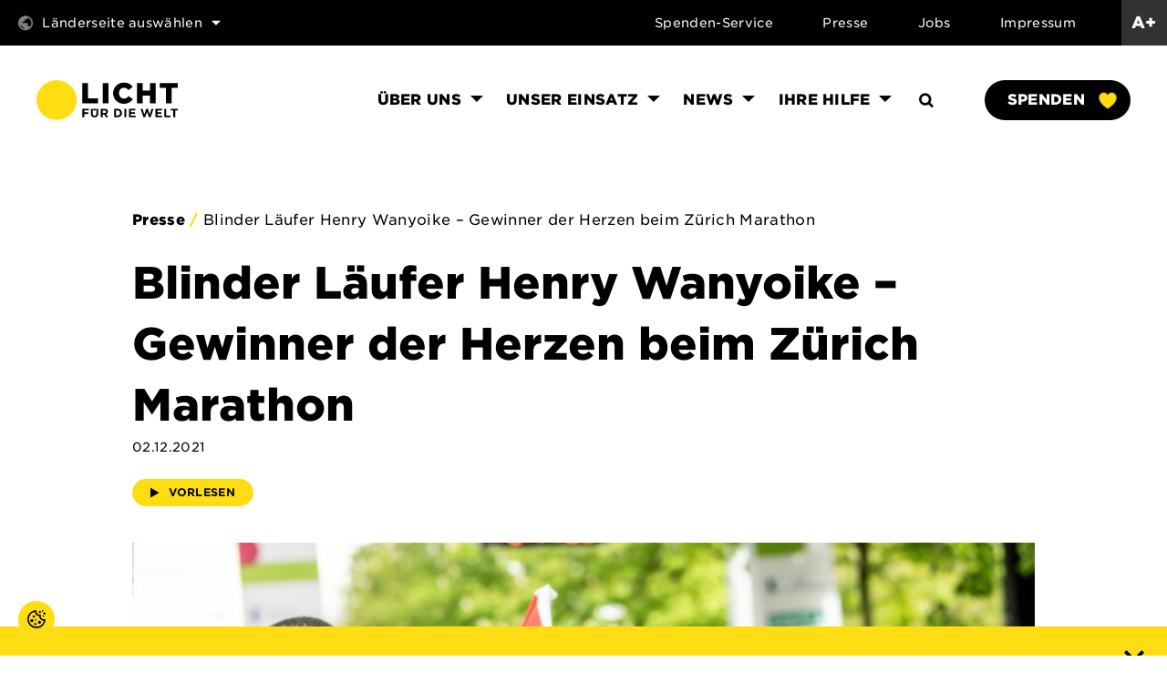

--- FILE ---
content_type: text/html; charset=UTF-8
request_url: https://www.licht-fuer-die-welt.ch/pressreleases/blinder-laeufer-henry-wanyoike-gewinner-der-herzen-beim-zuerich-marathon/
body_size: 24352
content:
  
<!doctype html>
<html lang="de-CH" prefix="og: https://ogp.me/ns#">
  <head>
    <meta charset="utf-8">
    <meta http-equiv="x-ua-compatible" content="ie=edge">
    <meta name="viewport" content="width=device-width, initial-scale=1, shrink-to-fit=no">
    <!-- <link rel="stylesheet" type="text/css" href="https://cloud.typography.com/6925674/7727232/css/fonts.css" /> -->
    <link rel="icon" type="image/png" href="https://www.licht-fuer-die-welt.at/app/themes/sage/dist/images/favicon.png">
    <link rel="stylesheet" src="https://www.licht-fuer-die-welt.at/app/themes/sage/dist/fonts/HCo_GothamSSm_Web/hco_fonts/hco_fonts.css">
    	<style>img:is([sizes="auto" i], [sizes^="auto," i]) { contain-intrinsic-size: 3000px 1500px }</style>
	
    
    
	<!-- This site is optimized with the Yoast SEO plugin v25.2 - https://yoast.com/wordpress/plugins/seo/ -->
	<title>Blinder Läufer Henry Wanyoike – Gewinner der Herzen beim Zürich Marathon - Licht für die Welt Schweiz: Spenden &amp; helfen</title><style id="rocket-critical-css">ul{box-sizing:border-box}.entry-content{counter-reset:footnotes}:root{--wp--preset--font-size--normal:16px;--wp--preset--font-size--huge:42px}:root{--swiper-theme-color:#007aff}:host{position:relative;display:block;margin-left:auto;margin-right:auto;z-index:1}:root{--swiper-navigation-size:44px}*,:after,:before{--brlbs-tw-border-spacing-x:0;--brlbs-tw-border-spacing-y:0;--brlbs-tw-translate-x:0;--brlbs-tw-translate-y:0;--brlbs-tw-rotate:0;--brlbs-tw-skew-x:0;--brlbs-tw-skew-y:0;--brlbs-tw-scale-x:1;--brlbs-tw-scale-y:1;--brlbs-tw-pan-x:;--brlbs-tw-pan-y:;--brlbs-tw-pinch-zoom:;--brlbs-tw-scroll-snap-strictness:proximity;--brlbs-tw-gradient-from-position:;--brlbs-tw-gradient-via-position:;--brlbs-tw-gradient-to-position:;--brlbs-tw-ordinal:;--brlbs-tw-slashed-zero:;--brlbs-tw-numeric-figure:;--brlbs-tw-numeric-spacing:;--brlbs-tw-numeric-fraction:;--brlbs-tw-ring-inset:;--brlbs-tw-ring-offset-width:0px;--brlbs-tw-ring-offset-color:#fff;--brlbs-tw-ring-color:rgba(59,130,246,.5);--brlbs-tw-ring-offset-shadow:0 0 #0000;--brlbs-tw-ring-shadow:0 0 #0000;--brlbs-tw-shadow:0 0 #0000;--brlbs-tw-shadow-colored:0 0 #0000;--brlbs-tw-blur:;--brlbs-tw-brightness:;--brlbs-tw-contrast:;--brlbs-tw-grayscale:;--brlbs-tw-hue-rotate:;--brlbs-tw-invert:;--brlbs-tw-saturate:;--brlbs-tw-sepia:;--brlbs-tw-drop-shadow:;--brlbs-tw-backdrop-blur:;--brlbs-tw-backdrop-brightness:;--brlbs-tw-backdrop-contrast:;--brlbs-tw-backdrop-grayscale:;--brlbs-tw-backdrop-hue-rotate:;--brlbs-tw-backdrop-invert:;--brlbs-tw-backdrop-opacity:;--brlbs-tw-backdrop-saturate:;--brlbs-tw-backdrop-sepia:;--brlbs-tw-contain-size:;--brlbs-tw-contain-layout:;--brlbs-tw-contain-paint:;--brlbs-tw-contain-style:}::backdrop{--brlbs-tw-border-spacing-x:0;--brlbs-tw-border-spacing-y:0;--brlbs-tw-translate-x:0;--brlbs-tw-translate-y:0;--brlbs-tw-rotate:0;--brlbs-tw-skew-x:0;--brlbs-tw-skew-y:0;--brlbs-tw-scale-x:1;--brlbs-tw-scale-y:1;--brlbs-tw-pan-x:;--brlbs-tw-pan-y:;--brlbs-tw-pinch-zoom:;--brlbs-tw-scroll-snap-strictness:proximity;--brlbs-tw-gradient-from-position:;--brlbs-tw-gradient-via-position:;--brlbs-tw-gradient-to-position:;--brlbs-tw-ordinal:;--brlbs-tw-slashed-zero:;--brlbs-tw-numeric-figure:;--brlbs-tw-numeric-spacing:;--brlbs-tw-numeric-fraction:;--brlbs-tw-ring-inset:;--brlbs-tw-ring-offset-width:0px;--brlbs-tw-ring-offset-color:#fff;--brlbs-tw-ring-color:rgba(59,130,246,.5);--brlbs-tw-ring-offset-shadow:0 0 #0000;--brlbs-tw-ring-shadow:0 0 #0000;--brlbs-tw-shadow:0 0 #0000;--brlbs-tw-shadow-colored:0 0 #0000;--brlbs-tw-blur:;--brlbs-tw-brightness:;--brlbs-tw-contrast:;--brlbs-tw-grayscale:;--brlbs-tw-hue-rotate:;--brlbs-tw-invert:;--brlbs-tw-saturate:;--brlbs-tw-sepia:;--brlbs-tw-drop-shadow:;--brlbs-tw-backdrop-blur:;--brlbs-tw-backdrop-brightness:;--brlbs-tw-backdrop-contrast:;--brlbs-tw-backdrop-grayscale:;--brlbs-tw-backdrop-hue-rotate:;--brlbs-tw-backdrop-invert:;--brlbs-tw-backdrop-opacity:;--brlbs-tw-backdrop-saturate:;--brlbs-tw-backdrop-sepia:;--brlbs-tw-contain-size:;--brlbs-tw-contain-layout:;--brlbs-tw-contain-paint:;--brlbs-tw-contain-style:}:root{--dialog-animation-delay:2s;--dialog-animation-duration:1s;--dialog-backdrop-background-color:#000;--dialog-background-color:#fff;--dialog-button-accept-all-color:#000000;--dialog-button-accept-all-color-hover:#000000;--dialog-button-accept-all-text-color:#ffffff;--dialog-button-accept-all-text-color-hover:#ffffff;--dialog-button-accept-only-essential-color:#000000;--dialog-button-accept-only-essential-color-hover:#000000;--dialog-button-accept-only-essential-text-color:#ffffff;--dialog-button-accept-only-essential-text-color-hover:#ffffff;--dialog-button-close-color:#000000;--dialog-button-close-color-hover:#000000;--dialog-button-close-text-color:#ffffff;--dialog-button-close-text-color-hover:#ffffff;--dialog-button-preferences-color:#000000;--dialog-button-preferences-color-hover:#000000;--dialog-button-preferences-text-color:#ffffff;--dialog-button-preferences-text-color-hover:#ffffff;--dialog-button-save-consent-color:#000000;--dialog-button-save-consent-color-hover:#000000;--dialog-button-save-consent-text-color:#ffffff;--dialog-button-save-consent-text-color-hover:#ffffff;--dialog-button-selection-color:#000000;--dialog-button-selection-color-hover:##555;--dialog-button-selection-text-color:#fff;--dialog-button-selection-text-color-hover:#000000;--dialog-checkbox-background-color-active:#ffdd13;--dialog-checkbox-background-color-disabled:#e6e6e6;--dialog-checkbox-background-color-inactive:#fff;--dialog-checkbox-border-color-active:#ffdd13;--dialog-checkbox-border-color-disabled:#e6e6e6;--dialog-checkbox-border-color-inactive:#ffdd13;--dialog-checkbox-check-mark-color-active:#fff;--dialog-checkbox-check-mark-color-disabled:#999;--dialog-card-background-color:#f7f7f7;--dialog-card-control-element-color:#000000;--dialog-card-control-element-color-hover:#000000;--dialog-card-separator-color:#e5e5e5;--dialog-card-text-color:#000000;--dialog-control-element-color:#ffdd13;--dialog-control-element-color-hover:#ffdd13;--dialog-footer-background-color:#ffffff;--dialog-footer-text-color:#000000;--dialog-link-primary-color:#000000;--dialog-link-primary-color-hover:#ffdd13;--dialog-link-secondary-color:#000000;--dialog-link-secondary-color-hover:#ffdd13;--dialog-list-item-background-color-even:#fff;--dialog-list-item-background-color-odd:#fff;--dialog-list-item-text-color-even:#000000;--dialog-list-item-text-color-odd:#000000;--dialog-list-item-control-element-color:#000000;--dialog-list-item-control-element-color-hover:#000000;--dialog-list-item-control-element-separator-color:#000000;--dialog-list-item-separator-color:#e5e5e5;--dialog-search-bar-input-background-color:#fff;--dialog-search-bar-input-border-color-default:#ccc;--dialog-search-bar-input-border-color-focus:#ffdd13;--dialog-search-bar-input-text-color:#000000;--dialog-separator-color:#e5e5e5;--dialog-switch-button-background-color-active:#ffdd13;--dialog-switch-button-background-color-inactive:#bdc1c8;--dialog-switch-button-color-active:#fff;--dialog-switch-button-color-inactive:#fff;--dialog-tab-bar-tab-background-color-active:#ffdd13;--dialog-tab-bar-tab-background-color-inactive:#e6e6e6;--dialog-tab-bar-tab-border-color-bottom-active:#ffdd13;--dialog-tab-bar-tab-border-color-bottom-inactive:#e6e6e6;--dialog-tab-bar-tab-border-color-left-active:#ffdd13;--dialog-tab-bar-tab-border-color-left-inactive:#e6e6e6;--dialog-tab-bar-tab-border-color-right-active:#ffdd13;--dialog-tab-bar-tab-border-color-right-inactive:#e6e6e6;--dialog-tab-bar-tab-border-color-top-active:#ffdd13;--dialog-tab-bar-tab-border-color-top-inactive:#e6e6e6;--dialog-tab-bar-tab-text-color-active:#000000;--dialog-tab-bar-tab-text-color-inactive:#000000;--dialog-table-row-background-color-even:#fcfcfc;--dialog-table-row-background-color-odd:#fafafa;--dialog-table-row-text-color-even:#000000;--dialog-table-row-text-color-odd:#000000;--dialog-table-row-border-color:#e5e5e5;--dialog-text-color:#000000;--dialog-font-family:inherit;--dialog-border-radius-bottom-left:0px;--dialog-border-radius-bottom-right:0px;--dialog-border-radius-top-left:0px;--dialog-border-radius-top-right:0px;--dialog-button-border-radius-bottom-left:40px;--dialog-button-border-radius-bottom-right:40px;--dialog-button-border-radius-top-left:40px;--dialog-button-border-radius-top-right:40px;--dialog-card-border-radius-bottom-left:0px;--dialog-card-border-radius-bottom-right:0px;--dialog-card-border-radius-top-left:0px;--dialog-card-border-radius-top-right:0px;--dialog-card-list-padding-medium-screen-bottom:24px;--dialog-card-list-padding-medium-screen-left:24px;--dialog-card-list-padding-medium-screen-right:24px;--dialog-card-list-padding-medium-screen-top:0px;--dialog-card-list-padding-small-screen-bottom:16px;--dialog-card-list-padding-small-screen-left:16px;--dialog-card-list-padding-small-screen-right:16px;--dialog-card-list-padding-small-screen-top:0px;--dialog-checkbox-border-radius-bottom-left:0px;--dialog-checkbox-border-radius-bottom-right:0px;--dialog-checkbox-border-radius-top-left:0px;--dialog-checkbox-border-radius-top-right:0px;--dialog-font-size:14px;--dialog-list-border-radius-bottom-left:0px;--dialog-list-border-radius-bottom-right:0px;--dialog-list-border-radius-top-left:0px;--dialog-list-border-radius-top-right:0px;--dialog-list-item-separator-width:1px;--dialog-list-padding-medium-screen-bottom:12px;--dialog-list-padding-medium-screen-left:12px;--dialog-list-padding-medium-screen-right:12px;--dialog-list-padding-medium-screen-top:12px;--dialog-list-padding-small-screen-bottom:8px;--dialog-list-padding-small-screen-left:8px;--dialog-list-padding-small-screen-right:8px;--dialog-list-padding-small-screen-top:8px;--dialog-search-bar-input-border-radius-bottom-left:0px;--dialog-search-bar-input-border-radius-bottom-right:0px;--dialog-search-bar-input-border-radius-top-left:0px;--dialog-search-bar-input-border-radius-top-right:0px;--dialog-search-bar-input-border-width-bottom:0px;--dialog-search-bar-input-border-width-left:0px;--dialog-search-bar-input-border-width-right:0px;--dialog-search-bar-input-border-width-top:0px;--dialog-tab-bar-tab-border-width-bottom-active:0px;--dialog-tab-bar-tab-border-width-left-active:0px;--dialog-tab-bar-tab-border-width-right-active:0px;--dialog-tab-bar-tab-border-width-top-active:0px;--dialog-tab-bar-tab-border-width-bottom-inactive:0px;--dialog-tab-bar-tab-border-width-left-inactive:0px;--dialog-tab-bar-tab-border-width-right-inactive:0px;--dialog-tab-bar-tab-border-width-top-inactive:0px;--dialog-tab-bar-tab-border-radius-bottom-left-active:0px;--dialog-tab-bar-tab-border-radius-bottom-right-active:0px;--dialog-tab-bar-tab-border-radius-top-left-active:0px;--dialog-tab-bar-tab-border-radius-top-right-active:0px;--dialog-tab-bar-tab-border-radius-bottom-left-inactive:0px;--dialog-tab-bar-tab-border-radius-bottom-right-inactive:0px;--dialog-tab-bar-tab-border-radius-top-left-inactive:0px;--dialog-tab-bar-tab-border-radius-top-right-inactive:0px;--dialog-table-border-radius-bottom-left:0px;--dialog-table-border-radius-bottom-right:0px;--dialog-table-border-radius-top-left:0px;--dialog-table-border-radius-top-right:0px;--dialog-table-cell-padding-bottom:8px;--dialog-table-cell-padding-left:8px;--dialog-table-cell-padding-right:8px;--dialog-table-cell-padding-top:8px;--dialog-backdrop-background-opacity:0.8}:root{--widget-position:bottom-left;--widget-color:#ffdd13}:root{--content-blocker-background-color:#fafafa;--content-blocker-button-color:#0063e3;--content-blocker-button-color-hover:#1a66ff;--content-blocker-button-text-color:#fff;--content-blocker-button-text-color-hover:#fff;--content-blocker-font-family:inherit;--content-blocker-link-color:#2563eb;--content-blocker-link-color-hover:#1e40af;--content-blocker-separator-color:#e5e5e5;--content-blocker-text-color:#555;--content-blocker-border-radius-top-left:4px;--content-blocker-border-radius-top-right:4px;--content-blocker-border-radius-bottom-left:4px;--content-blocker-border-radius-bottom-right:4px;--content-blocker-button-border-radius-top-left:4px;--content-blocker-button-border-radius-top-right:4px;--content-blocker-button-border-radius-bottom-left:4px;--content-blocker-button-border-radius-bottom-right:4px;--content-blocker-font-size:14px;--content-blocker-separator-width:1px;--content-blocker-background-opacity:0.85;--content-blocker-background:rgba(250, 250, 250 ,0.85)}*,*:before,*:after{box-sizing:border-box}body,h1,h4,figure{margin:0}ul{list-style:none;margin:0;padding:0}body{min-height:100vh;text-rendering:optimizeLegibility;line-height:1.5}a:not([class]){-webkit-text-decoration-skip:ink;text-decoration-skip-ink:auto}a:link,a:visited{color:var(--color-primary);text-decoration:none}img{max-width:100%;display:block}input,button{font:inherit}@media (prefers-reduced-motion:reduce){*,*:before,*:after{animation-duration:0.01ms!important;animation-iteration-count:1!important;scroll-behavior:auto!important}}.sr-only{position:absolute;width:1px;height:1px;padding:0;margin:-1px;overflow:hidden;clip:rect(0,0,0,0);border:0}.text-uppercase{text-transform:uppercase}@media (hover:none){.no-touch{display:none!important}}@keyframes hearts_sparkle{0%{background-position:18% 40%,35% 30%,50% 30%,65% 30%,83% 38%,23% 68%,28% 67%,51% 70%,59% 70%,75% 68%;opacity:1}50%{background-position:9% 22%,26% 23%,35% 9%,67% 16%,90% 17%,9% 80%,23% 77%,54% 83%,68% 90%,83% 80%}100%{background-position:9% 22%,26% 23%,35% 9%,67% 16%,90% 17%,9% 80%,23% 77%,54% 83%,68% 90%,83% 80%;background-size:5% 5%;opacity:0}}@keyframes hearts_sparkle_donate{0%{background-position:70% 30%,75% 30%,83% 38%,65% 60%,75% 70%,84% 68%;opacity:1}50%{background-position:60% 22%,75% 16%,90% 25%,60% 70%,72% 85%,90% 70%}100%{background-position:60% 22%,75% 16%,90% 25%,60% 70%,72% 85%,90% 70%;background-size:5% 5%;opacity:0}}@keyframes heartbeat{0%{transform:scale(1) translate3d(0,0,0)}20%{transform:scale(1.25) translate3d(0,0,0)}40%{transform:scale(1) translate3d(0,0,0)}60%{transform:scale(1.25) translate3d(0,0,0)}80%{transform:scale(1) translate3d(0,0,0)}100%{transform:scale(1) translate3d(0,0,0)}}:root{--headline-font:"Gotham SSm A", "Gotham SSm B", Arial, sans-serif;--headline-font-weight-bold:700;--font:"Gotham SSm A", "Gotham SSm B", Arial, sans-serif;--font-weight-light:300;--font-weight-regular:400;--font-weight-bold:700;--font-weight-black:800;--line-height:1.2em;--letter-spacing:20;--h1-spacing-bottom:23px;--base-font-size:16px;--h1-font-size:28px;--h2-font-size:24px;--h3-font-size:21px;--h4-font-size:18px;--h5-font-size:18px;--blockquote-font-size:18px;--text-font-size:1em;--button-font-size:16px;--button-medium-font-size:12px;--button-donate-font-size:14px;--button-circle-big-font-size:18px;--header-bar-font-size:14px;--nav-item-font-size:1em;--big-title:5em;--step-font-size:26px;--textstyles-h2:1.4em;--textstyles-h3:1.25em;--textstyles-h4:1.14em;--textstyles-h5:1em;--white:white;--white-5:rgba(255, 255, 255, 0.05);--white-10:rgba(255, 255, 255, 0.1);--white-20:rgba(255, 255, 255, 0.2);--white-30:rgba(255, 255, 255, 0.3);--white-50:rgba(255, 255, 255, 0.5);--white-75:rgba(255, 255, 255, 0.75);--black:black;--black-90:rgba(0, 0, 0, 0.9);--black-50:rgba(0, 0, 0, 0.5);--black-40:rgba(0, 0, 0, 0.4);--black-30:rgba(0, 0, 0, 0.3);--black-20:rgba(0, 0, 0, 0.2);--black-15:rgba(0, 0, 0, 0.15);--black-10:rgba(0, 0, 0, 0.1);--black-5:rgba(0, 0, 0, 0.05);--color-darker-gray:#333333;--color-dark-gray:#323232;--color-access-dark-bg:#222222;--color-light-gray:#e8e8e8;--color-dark-white:#f3f3f3;--color-primary:var(--black);--color-secondary:#ffdd13;--color-tertiary:var(--white);--color-focus:#c5063b;--box-shadow:3px 0 25px 0 rgba(0, 0, 0, 0.16);--text-color-light:#cecdcd;--headline-color-light:#867f7d;--color-accessibility-panel:var(--color-light-gray);--color-panel-bg:#f1f1f1;--color-menu-bg:#333333;--color-menu-bg-hover:#111111;--color-link:#0073aa;--button-shadow:#719a74;--button-focus-shadow:#33b3db;--button-border:#80a583;--lightgrey:#dddddd;--header-bar-height:50px;--flag-size:24px;--logo-width:123px;--content-wrapper-inner:100%;--title-border:5px;--author-image-size:90px;--bg-bar-height:200px;--step-image-size:210px;--step-count-size:70px;--step-item-width:295px;--pagination-number-size:44px;--our-icon-width:150px;--our-icon-height:150px;--menu-col-with:220px;--fixed-header-logo-height:23px;--gap:40px;--nav-item-gap:2.5em;--spacing:2.8em;--content-wrapper:20px;--content-spacing:40px;--list-item-spacing:1.4em;--main-nav-item-spacing:0 12px;--section-padding:40px 0;--hero-text-padding:30px 20px;--header-bar-padding:20px;--content-wrapper-inner-padding:20px;--breadcrumb-spacing:30px 0 30px 0;--text-to-speech-spacing:30px;--entry-footer-spacing:40px;--item-featured-padding:40px;--section-spacing:20px;--step-count-position:-35px auto 17px;--item-cta-padding:40px;--menu-item-arrow-spacing:24px;--primary-nav-padding:18px 0;--button-padding:8px 20px;--button-amount-padding:8px 0;--button-medium-padding:0 20px;--button-icon-spacing:12px;--button-medium-icon-spacing:10px;--button-bg-color:var(--color-primary);--button-border-radius:22px;--button-line-height:44px;--button-medium-line-height:30px;--button-donate-line-height:40px;--button-donate-padding:40px;--button-circle-size:40px;--button-circle-medium-size:44px;--button-circle-big-size:50px;--button-circle-big-margin:0 5px}@media (min-width:768px){:root{--h1-font-size:48px;--h2-font-size:36px;--h3-font-size:28px;--h4-font-size:24px;--h5-font-size:21px;--blockquote-font-size:21px;--button-donate-font-size:16px;--logo-width:155px;--title-border:7px;--author-image-size:144px;--bg-bar-height:350px;--step-item-width:448px;--our-icon-width:200px;--our-icon-height:200px;--fixed-header-logo-height:35px;--hero-text-padding:60px 40px;--content-wrapper:40px;--breadcrumb-spacing:60px 0 24px 0;--text-to-speech-spacing:40px;--content-wrapper-inner-padding:20px;--item-featured-padding:60px;--section-padding:60px 0;--item-cta-padding:40px;--button-padding:10px 25px;--button-amount-padding:10px 0;--button-donate-padding:50px;--button-circle-big-margin:0 10px}}@media (min-width:1024px){:root{--content-wrapper-inner:990px;--entry-footer-spacing:60px;--hero-text-padding:50px 50px 0;--item-featured-padding:100px;--section-spacing:40px;--content-spacing:60px}}@font-face{font-display:swap;font-family:Light;src:url(https://www.licht-fuer-die-welt.at/app/themes/sage/dist/fonts/icons.woff2) format("woff2");font-weight:400;font-style:normal}.fa{display:inline-block;font:normal normal normal 14px/1 Light;font-size:inherit;text-rendering:auto;-webkit-font-smoothing:antialiased;-moz-osx-font-smoothing:grayscale}.fa-contrast:before{content:"\F000"}.fa-nightmode:before{content:"\F001"}.fa-increasetext:before{content:"\F002"}.fa-decreasetext:before{content:"\F003"}.fa-readingline:before{content:"\F004"}.fa-reset:before{content:"\F005"}.fa-globe:before{content:"\F006"}.fa-arrow:before{content:"\F007"}.fa-search:before{content:"\F008"}.fa-play:before{content:"\F009"}.fa-close:before{content:"\F016"}.sr-only{position:absolute;width:1px;height:1px;padding:0;margin:-1px;overflow:hidden;clip:rect(0,0,0,0);border:0}html{font-family:var(--font);font-size:var(--base-font-size);letter-spacing:0.02em}h1,h4,.h5{font-family:var(--headline-font);font-weight:var(--font-weight-black);margin-top:0;margin-bottom:1em;letter-spacing:0em}h1{font-size:max(var(--h1-font-size));line-height:1.4em;margin-bottom:var(--h1-spacing-bottom)}h4{font-size:var(--h4-font-size);line-height:1.3;margin-bottom:0.722rem}.h5{font-size:var(--h5-font-size);line-height:1.33;margin-bottom:0.667rem}input[type=search]{padding:var(--button-padding);border-radius:var(--button-border-radius);border:1px solid var(--color-primary)}input[type=search]:-ms-input-placeholder{color:var(--black-50)}label{color:var(--text-color-light)}.cta-button,a.cta-button{background:var(--button-bg-color);color:var(--white);border:none;border-radius:var(--button-border-radius);display:inline-block;padding:var(--button-padding);margin:0;font-weight:var(--font-weight-bold);font-size:var(--button-font-size);outline:0;position:relative}.cta-button.animated:before,a.cta-button.animated:before{position:absolute;content:"";left:-2em;right:-2em;top:-2em;bottom:-2em;background-repeat:no-repeat;background-image:url(https://www.licht-fuer-die-welt.at/app/themes/sage/dist/images/heart.svg),url(https://www.licht-fuer-die-welt.at/app/themes/sage/dist/images/heart.svg),url(https://www.licht-fuer-die-welt.at/app/themes/sage/dist/images/heart.svg),url(https://www.licht-fuer-die-welt.at/app/themes/sage/dist/images/heart.svg),url(https://www.licht-fuer-die-welt.at/app/themes/sage/dist/images/heart.svg),url(https://www.licht-fuer-die-welt.at/app/themes/sage/dist/images/heart.svg),url(https://www.licht-fuer-die-welt.at/app/themes/sage/dist/images/heart.svg),url(https://www.licht-fuer-die-welt.at/app/themes/sage/dist/images/heart.svg),url(https://www.licht-fuer-die-welt.at/app/themes/sage/dist/images/heart.svg),url(https://www.licht-fuer-die-welt.at/app/themes/sage/dist/images/heart.svg);background-size:15% 15%,10% 10%,15% 15%,10% 10%,15% 15%,18% 18%,10% 10%,10% 10%,15% 15%,15% 15%;background-position:18% 40%,35% 30%,50% 30%,65% 30%,83% 38%,23% 68%,28% 67%,51% 70%,59% 70%,75% 68%;animation:hearts_sparkle ease-in-out 0.5s forwards}.cta-button:not(:hover):before,a.cta-button:not(:hover):before{visibility:hidden}.cta-button-medium,a.cta-button-medium{font-size:var(--button-medium-font-size);line-height:var(--button-medium-line-height);padding:var(--button-medium-padding)}.cta-button-icon-left,a.cta-button-icon-left{text-align:left}.cta-button-icon-left .fa,a.cta-button-icon-left .fa{margin-right:var(--button-icon-spacing)}.cta-button-icon-left .fa-play,a.cta-button-icon-left .fa-play{font-size:0.9em}.cta-button-icon-left.cta-button-medium .fa,a.cta-button-icon-left.cta-button-medium .fa{margin-right:var(--button-medium-icon-spacing)}.cta-button-secondary,a.cta-button-secondary{background-color:var(--color-secondary);color:var(--color-primary)}.cta-button-tertiary,a.cta-button-tertiary{background-color:var(--color-tertiary);color:var(--color-primary);border:2px solid var(--color-primary)}.cta-button-tertiary:before,a.cta-button-tertiary:before{display:none}.cta-button-donate,a.cta-button-donate{text-transform:uppercase;font-size:var(--button-donate-font-size);font-weight:var(--font-weight-black);padding:var(--button-padding);padding-right:var(--button-donate-padding);margin-bottom:0;margin-left:auto}@media (min-width:1024px){.cta-button-donate,a.cta-button-donate{margin-left:0}}@media (min-width:1130px){.cta-button-donate,a.cta-button-donate{margin-left:40px}}.cta-button-donate.animated:before,a.cta-button-donate.animated:before{background-image:url(https://www.licht-fuer-die-welt.at/app/themes/sage/dist/images/heart.svg),url(https://www.licht-fuer-die-welt.at/app/themes/sage/dist/images/heart.svg),url(https://www.licht-fuer-die-welt.at/app/themes/sage/dist/images/heart.svg),url(https://www.licht-fuer-die-welt.at/app/themes/sage/dist/images/heart.svg),url(https://www.licht-fuer-die-welt.at/app/themes/sage/dist/images/heart.svg),url(https://www.licht-fuer-die-welt.at/app/themes/sage/dist/images/heart.svg);background-size:15% 15%,10% 10%,15% 15%,10% 10%,15% 15%,15% 15%;background-position:70% 30%,75% 30%,83% 38%,65% 60%,75% 70%,84% 68%;animation:hearts_sparkle_donate ease-in-out 0.75s forwards}.cta-button-donate .icon_heart{position:absolute;right:17px;top:0;bottom:0;margin:auto;width:14px;height:auto;animation:heartbeat 1.5s infinite;will-change:transform}@media (min-width:768px){.cta-button-donate .icon_heart{width:16px}}.circle-button{width:var(--button-circle-size);height:var(--button-circle-size);border-radius:var(--button-circle-size);border:none;line-height:var(--button-circle-size);display:inline-block;vertical-align:middle;text-align:center;background-color:var(--color-primary);color:var(--white);padding:0}.circle-button-medium{width:var(--button-circle-medium-size);height:var(--button-circle-medium-size);border-radius:var(--button-circle-medium-size);line-height:var(--button-circle-medium-size)}.circle-button-secondary{background:var(--color-secondary);color:var(--color-primary)}.focus-point-image{width:100%;height:auto}.focus-point-image figure{width:100%;height:100%;position:absolute;top:0;left:0}.focus-point-image figure.image img{position:absolute;width:100%;height:100%;object-fit:cover}.focus-point-image figcaption{display:none}.swipe-icon{fill:var(--color-secondary)}.breadcrumb{margin:var(--breadcrumb-spacing)}.breadcrumb a{font-weight:var(--font-weight-black);padding-left:20px;position:relative;font-size:14px}@media (min-width:1024px){.breadcrumb a{font-size:16px}}.breadcrumb a:before{content:"\F00E";font:normal normal normal 14px/1 Light;position:absolute;left:0;top:4px;font-size:12px;display:block;color:var(--color-secondary)}.breadcrumb .delimiter{color:var(--color-secondary);font-family:var(--font);font-weight:var(--font-weight-black)}.breadcrumb .delimiter,.breadcrumb .current{display:none}@media (min-width:1024px){.breadcrumb .delimiter,.breadcrumb .current{display:inline}.breadcrumb a{padding-left:0}.breadcrumb a:before{display:none}}.related-content .swipe-icon{margin:30px 0;height:30px;width:100%}@media (min-width:1024px){.related-content .swipe-icon{display:none}}html{scroll-behavior:smooth}body{background-color:var(--color-tertiary);color:var(--color-primary);overflow-x:hidden;line-height:1.55em}.main{padding-bottom:var(--content-spacing)}.skip-to-content-link{background:white;height:30px;left:50%;padding:8px;position:absolute;transform:translateY(-100%);font-size:16px}.content-wrapper{padding-left:var(--content-wrapper);padding-right:var(--content-wrapper)}.content-wrapper-inner{max-width:var(--content-wrapper-inner);margin:0 auto;padding:0}figure.image img{width:100%;height:auto}.entry-wrap .entry-content{padding:46px 0 0}@media (min-width:1024px){.entry-wrap .entry-content{flex:75%;max-width:75%;padding:50px 120px 80px 0}}.header{width:100%;position:relative;z-index:5}.footer-sitemap .sub-menu .sub-menu{display:none}.footer-sitemap .menu-header-container li a{font-weight:var(--font-weight-black);margin-bottom:1em;display:block;text-transform:uppercase;font-size:18px}.footer-sitemap .menu-header-container .sub-menu a{font-weight:normal;margin-bottom:0.5em;text-transform:none;font-size:16px}#donate-via-twint{padding:2em var(--content-wrapper);color:var(--white);background-color:var(--color-primary)}#donate-via-twint .content-wrapper-inner{width:100%;display:flex;flex-wrap:wrap;flex-direction:column}@media (min-width:768px){#donate-via-twint .content-wrapper-inner{align-items:center}}@media (min-width:1024px){#donate-via-twint .content-wrapper-inner{flex-direction:row}}#donate-via-twint{background-color:var(--color-secondary);color:var(--color-primary);position:fixed;bottom:0;width:100%;z-index:1000}#donate-via-twint .content-wrapper-inner{justify-content:space-between}#donate-via-twint #twint-close{position:absolute;top:25px;right:25px;font-size:22px}#donate-via-twint{padding:1em 20px}#donate-via-twint .content-wrapper-inner{flex-direction:column}#show-twint-banner{position:fixed;bottom:20px;left:80px;z-index:10000;display:none}#show-twint-banner img{width:40px;height:40px}.accessibility-panel{display:none;background-color:var(--color-accessibility-panel)}.accessibility-panel .accessibility-panel-inner{padding:30px 0 10px}@media (min-width:480px){.accessibility-panel .accessibility-panel-inner{padding:40px 0 20px}}.accessibility-panel-headline{margin-bottom:20px}@media (min-width:480px){.accessibility-panel-headline{margin-bottom:30px}}.accessibility-panel-buttons{display:flex;flex-wrap:wrap;align-items:center;margin-left:-1em}.accessibility-panel-buttons .cta-button{margin-left:1em;width:100%;position:relative;display:flex;justify-content:left;align-items:center;border-color:var(--white);margin-bottom:10px}@media (min-width:480px){.accessibility-panel-buttons .cta-button{margin-bottom:20px}}.accessibility-panel-buttons .cta-button .fa.fa-increasetext,.accessibility-panel-buttons .cta-button .fa.fa-decreasetext,.accessibility-panel-buttons .cta-button .fa.fa-readingline{font-size:14px}.accessibility-panel-buttons .cta-button .fa.fa-nightmode{font-size:18px}.accessibility-panel-buttons li{display:flex;width:100%}@media (min-width:480px){.accessibility-panel-buttons li{width:50%}}@media (min-width:768px){.accessibility-panel-buttons li{width:33.3333%}}@media (min-width:1280px){.accessibility-panel-buttons li{width:auto}}.accessibility-panel-buttons li:last-child{margin-left:auto}#reading-line{width:0;height:2px;background-color:red;display:block;position:absolute;z-index:100000;opacity:0}.header-bar{width:100%;padding-left:var(--header-bar-padding);display:flex;flex-wrap:wrap;align-items:center;background-color:var(--color-primary);color:var(--color-tertiary);font-size:var(--header-bar-font-size);z-index:10}.header-bar a{color:var(--color-tertiary)}.header-bar .search{width:auto;height:var(--header-bar-height);display:flex;justify-content:center;align-items:center;margin-right:10px}@media (min-width:375px){.header-bar .search{width:var(--header-bar-height)}}@media (min-width:1024px){.header-bar .search{display:none}}.header-bar .header-bar-right{display:flex;margin-left:auto;align-items:center}.toggle-accessibility-panel{font-weight:var(--font-weight-black);font-size:18px;width:var(--header-bar-height);height:var(--header-bar-height);display:flex;justify-content:center;align-items:center;background-color:var(--color-dark-gray)}.menu-meta-container{display:none;align-items:center;margin-right:25px}@media (min-width:1024px){.menu-meta-container{display:flex}}#menu-meta li{display:inline-block;margin:0 25px}.country-nav .country-nav-toggle{display:flex;align-items:center;height:50px}.country-nav .country-nav-icon{display:none;color:var(--white-50);margin-right:10px;font-size:16px}@media (min-width:420px){.country-nav .country-nav-icon{display:block}}.country-nav .country-nav-toggle-icon{color:var(--white);font-size:5px;margin-left:10px;transform-origin:center center}.country-nav .has-submenu{position:relative;height:50px;display:flex;align-items:center;z-index:10}.header-bar .menu-countries-container{position:absolute;top:50px;left:-2em;background-color:var(--color-light-gray);color:var(--color-primary);padding:1em 2em;opacity:0;visibility:hidden}@media (min-width:480px){.header-bar .menu-countries-container ul{display:grid;grid-template-columns:repeat(2,1fr);column-gap:3em}}.header-bar .menu-countries-container li{margin-bottom:0;position:relative;line-height:38px}.header-bar .menu-countries-container a{position:relative;padding-left:30px;display:block;color:var(--color-primary);white-space:nowrap}.header-bar .menu-countries-container a:before{display:block;content:attr(title);font-weight:bold;height:0;overflow:hidden;visibility:hidden}.menu-countries-flag{width:var(--flag-size);height:var(--flag-size);border-radius:var(--flag-size);display:block;position:absolute;top:6px;left:0;box-shadow:0 0 10px rgba(0,0,0,0.16)}.main-header{flex-wrap:wrap;align-items:center;display:flex;padding:0 var(--content-wrapper);background-color:var(--white);width:100%;z-index:5}.main-header .search{margin-left:auto;display:none}@media (min-width:1024px){.main-header .search{margin-left:0;width:3em;height:3em;display:grid;place-items:center;border-radius:100%}}.logo{display:block;width:80px}@media (min-width:375px){.logo{width:var(--logo-width);height:auto}}.burger-menu{display:block;line-height:1em;padding:11px 7px;margin:18px 0 18px 13px}@media (min-width:768px){.burger-menu{margin:18px 0 18px 40px}}@media (min-width:1024px){.burger-menu{display:none}}.burger-menu svg{display:block}.nav-primary{display:none}@media (min-width:1024px){.nav-primary{display:flex;margin-left:auto}}.nav-primary .nav{display:flex;font-weight:bold}.nav-primary .nav>li{margin:0 4px;padding:48px 0;display:inline-block;position:relative;border-right:1px solid var(--white)}.nav-primary .nav>li>a{position:relative;text-transform:uppercase;font-weight:var(--font-weight-black);display:block}.nav-primary .nav>li>a:after{display:block;width:0;height:5px;background-color:var(--color-secondary);content:"";position:absolute;left:0;bottom:-7px}@media (min-width:1130px){.nav-primary .nav>li{margin:var(--main-nav-item-spacing)}}.nav-primary .nav>.menu-item-has-children>a{margin-right:var(--menu-item-arrow-spacing)}.nav-primary .nav>.menu-item-has-children:last-child>.sub-menu{right:0}.nav-primary .nav>.menu-item-has-children>.sub-menu{opacity:0;visibility:hidden;position:absolute;background-color:var(--color-light-gray);display:flex;bottom:0;transform:translateY(100%);z-index:5}.nav-primary .nav>.menu-item-has-children>.sub-menu>li{width:var(--menu-col-with)}.nav-primary .nav>.menu-item-has-children>.sub-menu>li.menu-item-has-children{border-right:1px solid var(--white);padding:10px}.nav-primary .nav>.menu-item-has-children>.sub-menu>li>a{font-weight:normal}.nav-primary .nav>.menu-item-has-children>.sub-menu>li.menu-item-has-children>a{text-transform:uppercase;font-weight:bold}.nav-primary .nav>.menu-item-has-children>.sub-menu>li:last-child{border-right:none}.nav-primary .nav>.menu-item-has-children>.sub-menu a{color:var(--color-primary);padding:10px;display:block;width:100%}.nav-primary .nav>.menu-item-has-children>.sub-menu>.menu-item-has-children>a{text-transform:uppercase;margin-bottom:10px}.nav-primary .nav>.menu-item-has-children>.sub-menu>.menu-item-has-children>.sub-menu>li>a{font-weight:normal;-ms-hyphens:auto;hyphens:auto}.nav-primary .nav>.menu-item-has-children{position:relative}.nav-primary .nav>.menu-item-has-children>a>span:after{content:"\F007";font:normal normal normal 14px/1 Light;position:absolute;right:calc(var(--menu-item-arrow-spacing) * -1);top:50%;font-size:7px;display:block;transform:translateY(-50%);margin-top:-2px}.nav-mobile{position:fixed;top:0;right:0;z-index:100;background-color:white;height:100%;padding:30px;min-width:375px;display:none}.overlay-search{position:fixed;width:100%;height:100%;background-color:var(--black-90);z-index:100;display:flex;justify-content:center;align-items:center;visibility:hidden;opacity:0}.search-close{position:absolute;padding:10px;display:block;top:var(--content-wrapper);right:var(--content-wrapper);color:var(--white);font-size:24px}.search-form{display:flex}input[type=search].search-field{margin-right:12px;display:flex;width:500px}.search-submit{display:flex;align-items:center;justify-content:center}.search-submit .fa{font-size:20px}article.pressreleases{max-width:1400px;margin:0 auto}article.pressreleases .entry-text-to-speech{margin-bottom:var(--text-to-speech-spacing)}article.pressreleases img{width:100%;height:auto}article.pressreleases h1{margin-bottom:0}article.pressreleases .item-date{margin-bottom:var(--h1-spacing-bottom);display:block}.entry-image{display:block;position:relative;margin-bottom:30px;padding-top:57.0707070707%}@media (min-width:768px){.entry-image{margin-bottom:40px}}@media (min-width:1024px){.entry-image{margin-bottom:0}}.entry-content{background-color:var(--white);width:100%;max-width:1040px;position:relative}.entry-content.pull-up{margin-top:0}@media (min-width:1024px){.entry-content.pull-up{margin-top:-150px}}.entry-content:before{content:"";height:100%;width:50vw;position:absolute;top:0;left:-50vw;background-color:var(--white);display:block}#readSpeakerControls{margin-top:20px}.item-date{font-size:calc(var(--base-font-size) - 2px)}:root{--headline-font:"Gotham SSm A", "Gotham SSm B", Arial, sans-serif;--headline-font-weight-bold:700;--font:"Gotham SSm A", "Gotham SSm B", Arial, sans-serif;--font-weight-light:300;--font-weight-regular:400;--font-weight-bold:700;--font-weight-black:800;--line-height:1.2em;--letter-spacing:20;--h1-spacing-bottom:23px;--base-font-size:16px;--h1-font-size:28px;--h2-font-size:24px;--h3-font-size:21px;--h4-font-size:18px;--h5-font-size:18px;--blockquote-font-size:18px;--text-font-size:1em;--button-font-size:16px;--button-medium-font-size:12px;--button-donate-font-size:14px;--button-circle-big-font-size:18px;--header-bar-font-size:14px;--nav-item-font-size:1em;--big-title:5em;--step-font-size:26px;--textstyles-h2:1.4em;--textstyles-h3:1.25em;--textstyles-h4:1.14em;--textstyles-h5:1em;--white:white;--white-5:rgba(255, 255, 255, 0.05);--white-10:rgba(255, 255, 255, 0.1);--white-20:rgba(255, 255, 255, 0.2);--white-30:rgba(255, 255, 255, 0.3);--white-50:rgba(255, 255, 255, 0.5);--white-75:rgba(255, 255, 255, 0.75);--black:black;--black-90:rgba(0, 0, 0, 0.9);--black-50:rgba(0, 0, 0, 0.5);--black-40:rgba(0, 0, 0, 0.4);--black-30:rgba(0, 0, 0, 0.3);--black-20:rgba(0, 0, 0, 0.2);--black-15:rgba(0, 0, 0, 0.15);--black-10:rgba(0, 0, 0, 0.1);--black-5:rgba(0, 0, 0, 0.05);--color-darker-gray:#333333;--color-dark-gray:#323232;--color-access-dark-bg:#222222;--color-light-gray:#e8e8e8;--color-dark-white:#f3f3f3;--color-primary:var(--black);--color-secondary:#ffdd13;--color-tertiary:var(--white);--color-focus:#c5063b;--box-shadow:3px 0 25px 0 rgba(0, 0, 0, 0.16);--text-color-light:#cecdcd;--headline-color-light:#867f7d;--color-accessibility-panel:var(--color-light-gray);--color-panel-bg:#f1f1f1;--color-menu-bg:#333333;--color-menu-bg-hover:#111111;--color-link:#0073aa;--button-shadow:#719a74;--button-focus-shadow:#33b3db;--button-border:#80a583;--lightgrey:#dddddd;--header-bar-height:50px;--flag-size:24px;--logo-width:123px;--content-wrapper-inner:100%;--title-border:5px;--author-image-size:90px;--bg-bar-height:200px;--step-image-size:210px;--step-count-size:70px;--step-item-width:295px;--pagination-number-size:44px;--our-icon-width:150px;--our-icon-height:150px;--menu-col-with:220px;--fixed-header-logo-height:23px;--gap:40px;--nav-item-gap:2.5em;--spacing:2.8em;--content-wrapper:20px;--content-spacing:40px;--list-item-spacing:1.4em;--main-nav-item-spacing:0 12px;--section-padding:40px 0;--hero-text-padding:30px 20px;--header-bar-padding:20px;--content-wrapper-inner-padding:20px;--breadcrumb-spacing:30px 0 30px 0;--text-to-speech-spacing:30px;--entry-footer-spacing:40px;--item-featured-padding:40px;--section-spacing:20px;--step-count-position:-35px auto 17px;--item-cta-padding:40px;--menu-item-arrow-spacing:24px;--primary-nav-padding:18px 0;--button-padding:8px 20px;--button-amount-padding:8px 0;--button-medium-padding:0 20px;--button-icon-spacing:12px;--button-medium-icon-spacing:10px;--button-bg-color:var(--color-primary);--button-border-radius:22px;--button-line-height:44px;--button-medium-line-height:30px;--button-donate-line-height:40px;--button-donate-padding:40px;--button-circle-size:40px;--button-circle-medium-size:44px;--button-circle-big-size:50px;--button-circle-big-margin:0 5px}@media (min-width:768px){:root{--h1-font-size:48px;--h2-font-size:36px;--h3-font-size:28px;--h4-font-size:24px;--h5-font-size:21px;--blockquote-font-size:21px;--button-donate-font-size:16px;--logo-width:155px;--title-border:7px;--author-image-size:144px;--bg-bar-height:350px;--step-item-width:448px;--our-icon-width:200px;--our-icon-height:200px;--fixed-header-logo-height:35px;--hero-text-padding:60px 40px;--content-wrapper:40px;--breadcrumb-spacing:60px 0 24px 0;--text-to-speech-spacing:40px;--content-wrapper-inner-padding:20px;--item-featured-padding:60px;--section-padding:60px 0;--item-cta-padding:40px;--button-padding:10px 25px;--button-amount-padding:10px 0;--button-donate-padding:50px;--button-circle-big-margin:0 10px}}@media (min-width:1024px){:root{--content-wrapper-inner:990px;--entry-footer-spacing:60px;--hero-text-padding:50px 50px 0;--item-featured-padding:100px;--section-spacing:40px;--content-spacing:60px}}.borlabs-cookie-preference{position:fixed;z-index:1900;left:10px;bottom:10px;width:40px;height:40px}@media (min-width:768px){.borlabs-cookie-preference{left:20px;bottom:20px}}.borlabs-cookie-preference svg{width:40px;height:40px}</style>
	<link rel="canonical" href="https://www.licht-fuer-die-welt.ch/pressreleases/blinder-laeufer-henry-wanyoike-gewinner-der-herzen-beim-zuerich-marathon/" />
	<meta property="og:locale" content="de_DE" />
	<meta property="og:type" content="article" />
	<meta property="og:title" content="Blinder Läufer Henry Wanyoike – Gewinner der Herzen beim Zürich Marathon - Licht für die Welt Schweiz: Spenden &amp; helfen" />
	<meta property="og:description" content="Trotz herausfordernden Wetterverhältnissen schaffte Henry Wanyoike heute beim Zürich Marathon eine Zeit von 2:43:00 und ging als 23. durchs Ziel. Zusammen mit seinem Begleitläufer Paul Wanyoike ging der blinde paralympische Ausnahmeathlet aus Kenia zum ersten Mal in Zürich an den Start. „Der Zürich Marathon heute war für uns eine Herkulesaufgabe. Es war sehr kalt, die &hellip; Fortsetzung" />
	<meta property="og:url" content="https://www.licht-fuer-die-welt.ch/pressreleases/blinder-laeufer-henry-wanyoike-gewinner-der-herzen-beim-zuerich-marathon/" />
	<meta property="og:site_name" content="Licht für die Welt Schweiz: Spenden &amp; helfen" />
	<meta property="article:modified_time" content="2021-12-02T07:43:29+00:00" />
	<meta name="twitter:card" content="summary_large_image" />
	<meta name="twitter:label1" content="Geschätzte Lesezeit" />
	<meta name="twitter:data1" content="3 Minuten" />
	<script type="application/ld+json" class="yoast-schema-graph">{"@context":"https://schema.org","@graph":[{"@type":"WebPage","@id":"https://www.licht-fuer-die-welt.ch/pressreleases/blinder-laeufer-henry-wanyoike-gewinner-der-herzen-beim-zuerich-marathon/","url":"https://www.licht-fuer-die-welt.ch/pressreleases/blinder-laeufer-henry-wanyoike-gewinner-der-herzen-beim-zuerich-marathon/","name":"Blinder Läufer Henry Wanyoike – Gewinner der Herzen beim Zürich Marathon - Licht für die Welt Schweiz: Spenden &amp; helfen","isPartOf":{"@id":"https://www.licht-fuer-die-welt.ch/#website"},"datePublished":"2021-12-02T07:43:26+00:00","dateModified":"2021-12-02T07:43:29+00:00","inLanguage":"de-CH","potentialAction":[{"@type":"ReadAction","target":["https://www.licht-fuer-die-welt.ch/pressreleases/blinder-laeufer-henry-wanyoike-gewinner-der-herzen-beim-zuerich-marathon/"]}]},{"@type":"WebSite","@id":"https://www.licht-fuer-die-welt.ch/#website","url":"https://www.licht-fuer-die-welt.ch/","name":"Licht für die Welt Schweiz: Spenden &amp; helfen","description":"Wir von Licht für die Welt retten Augenlicht und stärken Menschen mit Behinderungen. Erfahren Sie hier, wie auch Sie helfen können!","potentialAction":[{"@type":"SearchAction","target":{"@type":"EntryPoint","urlTemplate":"https://www.licht-fuer-die-welt.ch/?s={search_term_string}"},"query-input":{"@type":"PropertyValueSpecification","valueRequired":true,"valueName":"search_term_string"}}],"inLanguage":"de-CH"}]}</script>
	<!-- / Yoast SEO plugin. -->



<!-- Suchmaschinen-Optimierung durch Rank Math PRO - https://rankmath.com/ -->
<title>Blinder Läufer Henry Wanyoike – Gewinner der Herzen beim Zürich Marathon - Licht für die Welt Schweiz: Spenden &amp; helfen</title>
<meta name="description" content="Trotz herausfordernden Wetterverhältnissen schaffte Henry Wanyoike heute beim Zürich Marathon eine Zeit von 2:43:00 und ging als 23. durchs Ziel. Zusammen mit"/>
<meta name="robots" content="index, follow, max-snippet:-1, max-video-preview:-1, max-image-preview:large"/>
<link rel="canonical" href="https://www.licht-fuer-die-welt.ch/pressreleases/blinder-laeufer-henry-wanyoike-gewinner-der-herzen-beim-zuerich-marathon/" />
<script type="application/ld+json" class="rank-math-schema">{"@context":"https://schema.org","@graph":[{"@type":"BreadcrumbList","@id":"https://www.licht-fuer-die-welt.ch/pressreleases/blinder-laeufer-henry-wanyoike-gewinner-der-herzen-beim-zuerich-marathon/#breadcrumb","itemListElement":[{"@type":"ListItem","position":"1","item":{"@id":"https://www.licht-fuer-die-welt.ch","name":"Home"}},{"@type":"ListItem","position":"2","item":{"@id":"https://www.licht-fuer-die-welt.ch/pressreleases/blinder-laeufer-henry-wanyoike-gewinner-der-herzen-beim-zuerich-marathon/","name":"Blinder L\u00e4ufer Henry Wanyoike \u2013 Gewinner der Herzen beim Z\u00fcrich Marathon"}}]}]}</script>
<!-- /Rank Math WordPress SEO Plugin -->

<link rel='dns-prefetch' href='//www.licht-fuer-die-welt.at' />
<link rel='dns-prefetch' href='//cdn.jsdelivr.net' />
<link rel='dns-prefetch' href='//cdnjs.cloudflare.com' />
<link rel='dns-prefetch' href='//cdn-eu.readspeaker.com' />
<link rel='dns-prefetch' href='//www.googletagmanager.com' />
<link rel='preload'  href='https://www.licht-fuer-die-welt.ch/wp/wp-includes/css/dist/block-library/style.min.css?ver=6.8.3' data-rocket-async="style" as="style" onload="this.onload=null;this.rel='stylesheet'" onerror="this.removeAttribute('data-rocket-async')"  type='text/css' media='all' />
<style id='classic-theme-styles-inline-css' type='text/css'>
/*! This file is auto-generated */
.wp-block-button__link{color:#fff;background-color:#32373c;border-radius:9999px;box-shadow:none;text-decoration:none;padding:calc(.667em + 2px) calc(1.333em + 2px);font-size:1.125em}.wp-block-file__button{background:#32373c;color:#fff;text-decoration:none}
</style>
<style id='safe-svg-svg-icon-style-inline-css' type='text/css'>
.safe-svg-cover{text-align:center}.safe-svg-cover .safe-svg-inside{display:inline-block;max-width:100%}.safe-svg-cover svg{height:100%;max-height:100%;max-width:100%;width:100%}

</style>
<link data-minify="1" rel='preload'  href='https://www.licht-fuer-die-welt.at/app/cache/min/4/app/plugins/activecampaign-subscription-forms/activecampaign-form-block/build/style-index.css?ver=1761725306' data-rocket-async="style" as="style" onload="this.onload=null;this.rel='stylesheet'" onerror="this.removeAttribute('data-rocket-async')"  type='text/css' media='all' />
<style id='global-styles-inline-css' type='text/css'>
:root{--wp--preset--aspect-ratio--square: 1;--wp--preset--aspect-ratio--4-3: 4/3;--wp--preset--aspect-ratio--3-4: 3/4;--wp--preset--aspect-ratio--3-2: 3/2;--wp--preset--aspect-ratio--2-3: 2/3;--wp--preset--aspect-ratio--16-9: 16/9;--wp--preset--aspect-ratio--9-16: 9/16;--wp--preset--color--black: #000000;--wp--preset--color--cyan-bluish-gray: #abb8c3;--wp--preset--color--white: #ffffff;--wp--preset--color--pale-pink: #f78da7;--wp--preset--color--vivid-red: #cf2e2e;--wp--preset--color--luminous-vivid-orange: #ff6900;--wp--preset--color--luminous-vivid-amber: #fcb900;--wp--preset--color--light-green-cyan: #7bdcb5;--wp--preset--color--vivid-green-cyan: #00d084;--wp--preset--color--pale-cyan-blue: #8ed1fc;--wp--preset--color--vivid-cyan-blue: #0693e3;--wp--preset--color--vivid-purple: #9b51e0;--wp--preset--color--primary: #525ddc;--wp--preset--gradient--vivid-cyan-blue-to-vivid-purple: linear-gradient(135deg,rgba(6,147,227,1) 0%,rgb(155,81,224) 100%);--wp--preset--gradient--light-green-cyan-to-vivid-green-cyan: linear-gradient(135deg,rgb(122,220,180) 0%,rgb(0,208,130) 100%);--wp--preset--gradient--luminous-vivid-amber-to-luminous-vivid-orange: linear-gradient(135deg,rgba(252,185,0,1) 0%,rgba(255,105,0,1) 100%);--wp--preset--gradient--luminous-vivid-orange-to-vivid-red: linear-gradient(135deg,rgba(255,105,0,1) 0%,rgb(207,46,46) 100%);--wp--preset--gradient--very-light-gray-to-cyan-bluish-gray: linear-gradient(135deg,rgb(238,238,238) 0%,rgb(169,184,195) 100%);--wp--preset--gradient--cool-to-warm-spectrum: linear-gradient(135deg,rgb(74,234,220) 0%,rgb(151,120,209) 20%,rgb(207,42,186) 40%,rgb(238,44,130) 60%,rgb(251,105,98) 80%,rgb(254,248,76) 100%);--wp--preset--gradient--blush-light-purple: linear-gradient(135deg,rgb(255,206,236) 0%,rgb(152,150,240) 100%);--wp--preset--gradient--blush-bordeaux: linear-gradient(135deg,rgb(254,205,165) 0%,rgb(254,45,45) 50%,rgb(107,0,62) 100%);--wp--preset--gradient--luminous-dusk: linear-gradient(135deg,rgb(255,203,112) 0%,rgb(199,81,192) 50%,rgb(65,88,208) 100%);--wp--preset--gradient--pale-ocean: linear-gradient(135deg,rgb(255,245,203) 0%,rgb(182,227,212) 50%,rgb(51,167,181) 100%);--wp--preset--gradient--electric-grass: linear-gradient(135deg,rgb(202,248,128) 0%,rgb(113,206,126) 100%);--wp--preset--gradient--midnight: linear-gradient(135deg,rgb(2,3,129) 0%,rgb(40,116,252) 100%);--wp--preset--font-size--small: 13px;--wp--preset--font-size--medium: 20px;--wp--preset--font-size--large: 36px;--wp--preset--font-size--x-large: 42px;--wp--preset--spacing--20: 0.44rem;--wp--preset--spacing--30: 0.67rem;--wp--preset--spacing--40: 1rem;--wp--preset--spacing--50: 1.5rem;--wp--preset--spacing--60: 2.25rem;--wp--preset--spacing--70: 3.38rem;--wp--preset--spacing--80: 5.06rem;--wp--preset--shadow--natural: 6px 6px 9px rgba(0, 0, 0, 0.2);--wp--preset--shadow--deep: 12px 12px 50px rgba(0, 0, 0, 0.4);--wp--preset--shadow--sharp: 6px 6px 0px rgba(0, 0, 0, 0.2);--wp--preset--shadow--outlined: 6px 6px 0px -3px rgba(255, 255, 255, 1), 6px 6px rgba(0, 0, 0, 1);--wp--preset--shadow--crisp: 6px 6px 0px rgba(0, 0, 0, 1);}:where(.is-layout-flex){gap: 0.5em;}:where(.is-layout-grid){gap: 0.5em;}body .is-layout-flex{display: flex;}.is-layout-flex{flex-wrap: wrap;align-items: center;}.is-layout-flex > :is(*, div){margin: 0;}body .is-layout-grid{display: grid;}.is-layout-grid > :is(*, div){margin: 0;}:where(.wp-block-columns.is-layout-flex){gap: 2em;}:where(.wp-block-columns.is-layout-grid){gap: 2em;}:where(.wp-block-post-template.is-layout-flex){gap: 1.25em;}:where(.wp-block-post-template.is-layout-grid){gap: 1.25em;}.has-black-color{color: var(--wp--preset--color--black) !important;}.has-cyan-bluish-gray-color{color: var(--wp--preset--color--cyan-bluish-gray) !important;}.has-white-color{color: var(--wp--preset--color--white) !important;}.has-pale-pink-color{color: var(--wp--preset--color--pale-pink) !important;}.has-vivid-red-color{color: var(--wp--preset--color--vivid-red) !important;}.has-luminous-vivid-orange-color{color: var(--wp--preset--color--luminous-vivid-orange) !important;}.has-luminous-vivid-amber-color{color: var(--wp--preset--color--luminous-vivid-amber) !important;}.has-light-green-cyan-color{color: var(--wp--preset--color--light-green-cyan) !important;}.has-vivid-green-cyan-color{color: var(--wp--preset--color--vivid-green-cyan) !important;}.has-pale-cyan-blue-color{color: var(--wp--preset--color--pale-cyan-blue) !important;}.has-vivid-cyan-blue-color{color: var(--wp--preset--color--vivid-cyan-blue) !important;}.has-vivid-purple-color{color: var(--wp--preset--color--vivid-purple) !important;}.has-black-background-color{background-color: var(--wp--preset--color--black) !important;}.has-cyan-bluish-gray-background-color{background-color: var(--wp--preset--color--cyan-bluish-gray) !important;}.has-white-background-color{background-color: var(--wp--preset--color--white) !important;}.has-pale-pink-background-color{background-color: var(--wp--preset--color--pale-pink) !important;}.has-vivid-red-background-color{background-color: var(--wp--preset--color--vivid-red) !important;}.has-luminous-vivid-orange-background-color{background-color: var(--wp--preset--color--luminous-vivid-orange) !important;}.has-luminous-vivid-amber-background-color{background-color: var(--wp--preset--color--luminous-vivid-amber) !important;}.has-light-green-cyan-background-color{background-color: var(--wp--preset--color--light-green-cyan) !important;}.has-vivid-green-cyan-background-color{background-color: var(--wp--preset--color--vivid-green-cyan) !important;}.has-pale-cyan-blue-background-color{background-color: var(--wp--preset--color--pale-cyan-blue) !important;}.has-vivid-cyan-blue-background-color{background-color: var(--wp--preset--color--vivid-cyan-blue) !important;}.has-vivid-purple-background-color{background-color: var(--wp--preset--color--vivid-purple) !important;}.has-black-border-color{border-color: var(--wp--preset--color--black) !important;}.has-cyan-bluish-gray-border-color{border-color: var(--wp--preset--color--cyan-bluish-gray) !important;}.has-white-border-color{border-color: var(--wp--preset--color--white) !important;}.has-pale-pink-border-color{border-color: var(--wp--preset--color--pale-pink) !important;}.has-vivid-red-border-color{border-color: var(--wp--preset--color--vivid-red) !important;}.has-luminous-vivid-orange-border-color{border-color: var(--wp--preset--color--luminous-vivid-orange) !important;}.has-luminous-vivid-amber-border-color{border-color: var(--wp--preset--color--luminous-vivid-amber) !important;}.has-light-green-cyan-border-color{border-color: var(--wp--preset--color--light-green-cyan) !important;}.has-vivid-green-cyan-border-color{border-color: var(--wp--preset--color--vivid-green-cyan) !important;}.has-pale-cyan-blue-border-color{border-color: var(--wp--preset--color--pale-cyan-blue) !important;}.has-vivid-cyan-blue-border-color{border-color: var(--wp--preset--color--vivid-cyan-blue) !important;}.has-vivid-purple-border-color{border-color: var(--wp--preset--color--vivid-purple) !important;}.has-vivid-cyan-blue-to-vivid-purple-gradient-background{background: var(--wp--preset--gradient--vivid-cyan-blue-to-vivid-purple) !important;}.has-light-green-cyan-to-vivid-green-cyan-gradient-background{background: var(--wp--preset--gradient--light-green-cyan-to-vivid-green-cyan) !important;}.has-luminous-vivid-amber-to-luminous-vivid-orange-gradient-background{background: var(--wp--preset--gradient--luminous-vivid-amber-to-luminous-vivid-orange) !important;}.has-luminous-vivid-orange-to-vivid-red-gradient-background{background: var(--wp--preset--gradient--luminous-vivid-orange-to-vivid-red) !important;}.has-very-light-gray-to-cyan-bluish-gray-gradient-background{background: var(--wp--preset--gradient--very-light-gray-to-cyan-bluish-gray) !important;}.has-cool-to-warm-spectrum-gradient-background{background: var(--wp--preset--gradient--cool-to-warm-spectrum) !important;}.has-blush-light-purple-gradient-background{background: var(--wp--preset--gradient--blush-light-purple) !important;}.has-blush-bordeaux-gradient-background{background: var(--wp--preset--gradient--blush-bordeaux) !important;}.has-luminous-dusk-gradient-background{background: var(--wp--preset--gradient--luminous-dusk) !important;}.has-pale-ocean-gradient-background{background: var(--wp--preset--gradient--pale-ocean) !important;}.has-electric-grass-gradient-background{background: var(--wp--preset--gradient--electric-grass) !important;}.has-midnight-gradient-background{background: var(--wp--preset--gradient--midnight) !important;}.has-small-font-size{font-size: var(--wp--preset--font-size--small) !important;}.has-medium-font-size{font-size: var(--wp--preset--font-size--medium) !important;}.has-large-font-size{font-size: var(--wp--preset--font-size--large) !important;}.has-x-large-font-size{font-size: var(--wp--preset--font-size--x-large) !important;}
:where(.wp-block-post-template.is-layout-flex){gap: 1.25em;}:where(.wp-block-post-template.is-layout-grid){gap: 1.25em;}
:where(.wp-block-columns.is-layout-flex){gap: 2em;}:where(.wp-block-columns.is-layout-grid){gap: 2em;}
:root :where(.wp-block-pullquote){font-size: 1.5em;line-height: 1.6;}
</style>
<link data-minify="1" rel='preload'  href='https://www.licht-fuer-die-welt.at/app/cache/min/4/app/plugins/wp-accessibility/css/wpa-style.css?ver=1761725306' data-rocket-async="style" as="style" onload="this.onload=null;this.rel='stylesheet'" onerror="this.removeAttribute('data-rocket-async')"  type='text/css' media='all' />
<style id='wpa-style-inline-css' type='text/css'>
:root { --admin-bar-top : 7px; }
</style>
<link rel='preload'  href='https://www.licht-fuer-die-welt.ch/app/themes/sage/dist/fonts/HCo_GothamSSm_Web/hco_fonts/hco_fonts.css?ver=6.8.3' data-rocket-async="style" as="style" onload="this.onload=null;this.rel='stylesheet'" onerror="this.removeAttribute('data-rocket-async')"  type='text/css' media='all' />
<link data-minify="1" rel='preload'  href='https://www.licht-fuer-die-welt.at/app/cache/min/4/ajax/libs/Swiper/11.0.5/swiper-bundle.css?ver=1761725306' data-rocket-async="style" as="style" onload="this.onload=null;this.rel='stylesheet'" onerror="this.removeAttribute('data-rocket-async')"  type='text/css' media='all' />
<link data-minify="1" rel='preload'  href='https://www.licht-fuer-die-welt.at/app/cache/min/4/app/cache/borlabs-cookie/4/borlabs-cookie-4-de.css?ver=1761725306' data-rocket-async="style" as="style" onload="this.onload=null;this.rel='stylesheet'" onerror="this.removeAttribute('data-rocket-async')"  type='text/css' media='all' />
<link data-minify="1" rel='preload'  href='https://www.licht-fuer-die-welt.at/app/cache/min/4/app/themes/sage/dist/styles/app.css?ver=1761725306' data-rocket-async="style" as="style" onload="this.onload=null;this.rel='stylesheet'" onerror="this.removeAttribute('data-rocket-async')"  type='text/css' media='all' />
<script type="text/javascript" src="https://www.licht-fuer-die-welt.ch/wp/wp-includes/js/jquery/jquery.min.js?ver=3.7.1" id="jquery-core-js"></script>
<script data-no-optimize="1" data-no-minify="1" data-cfasync="false" type="text/javascript" src="https://www.licht-fuer-die-welt.at/app/cache/borlabs-cookie//4/borlabs-cookie-config-de.json.js?ver=3.3.10-20" id="borlabs-cookie-config-js"></script>

<link rel="https://api.w.org/" href="https://www.licht-fuer-die-welt.ch/wp-json/" /><link rel="alternate" title="JSON" type="application/json" href="https://www.licht-fuer-die-welt.ch/wp-json/wp/v2/pressreleases/4003" /><link rel="EditURI" type="application/rsd+xml" title="RSD" href="https://www.licht-fuer-die-welt.ch/wp/xmlrpc.php?rsd" />
<meta name="generator" content="WordPress 6.8.3" />
<link rel='shortlink' href='https://www.licht-fuer-die-welt.ch/?p=4003' />
<link rel="alternate" title="oEmbed (JSON)" type="application/json+oembed" href="https://www.licht-fuer-die-welt.ch/wp-json/oembed/1.0/embed?url=https%3A%2F%2Fwww.licht-fuer-die-welt.ch%2Fpressreleases%2Fblinder-laeufer-henry-wanyoike-gewinner-der-herzen-beim-zuerich-marathon%2F" />
<link rel="alternate" title="oEmbed (XML)" type="text/xml+oembed" href="https://www.licht-fuer-die-welt.ch/wp-json/oembed/1.0/embed?url=https%3A%2F%2Fwww.licht-fuer-die-welt.ch%2Fpressreleases%2Fblinder-laeufer-henry-wanyoike-gewinner-der-herzen-beim-zuerich-marathon%2F&#038;format=xml" />
<meta name="generator" content="Site Kit by Google 1.154.0" />		<style type="text/css" id="wp-custom-css">
			.custom-amount-currency {
	margin-left: 12px;
}
#customamount {
	padding-left: 70px;
}		</style>
		<script>
/*! loadCSS rel=preload polyfill. [c]2017 Filament Group, Inc. MIT License */
(function(w){"use strict";if(!w.loadCSS){w.loadCSS=function(){}}
var rp=loadCSS.relpreload={};rp.support=(function(){var ret;try{ret=w.document.createElement("link").relList.supports("preload")}catch(e){ret=!1}
return function(){return ret}})();rp.bindMediaToggle=function(link){var finalMedia=link.media||"all";function enableStylesheet(){link.media=finalMedia}
if(link.addEventListener){link.addEventListener("load",enableStylesheet)}else if(link.attachEvent){link.attachEvent("onload",enableStylesheet)}
setTimeout(function(){link.rel="stylesheet";link.media="only x"});setTimeout(enableStylesheet,3000)};rp.poly=function(){if(rp.support()){return}
var links=w.document.getElementsByTagName("link");for(var i=0;i<links.length;i++){var link=links[i];if(link.rel==="preload"&&link.getAttribute("as")==="style"&&!link.getAttribute("data-loadcss")){link.setAttribute("data-loadcss",!0);rp.bindMediaToggle(link)}}};if(!rp.support()){rp.poly();var run=w.setInterval(rp.poly,500);if(w.addEventListener){w.addEventListener("load",function(){rp.poly();w.clearInterval(run)})}else if(w.attachEvent){w.attachEvent("onload",function(){rp.poly();w.clearInterval(run)})}}
if(typeof exports!=="undefined"){exports.loadCSS=loadCSS}
else{w.loadCSS=loadCSS}}(typeof global!=="undefined"?global:this))
</script>    <style>
      .testimonials-slider {
        overflow: hidden;
      }
    </style>
      <meta name="generator" content="WP Rocket 3.18.3" data-wpr-features="wpr_minify_concatenate_js wpr_async_css wpr_minify_css wpr_desktop" /></head>

  <body class="wp-singular pressreleases-template-default single single-pressreleases postid-4003 wp-embed-responsive wp-theme-sage not-local blinder-laeufer-henry-wanyoike-gewinner-der-herzen-beim-zuerich-marathon" blog="4">
        
    <div data-rocket-location-hash="bae3f57d2c7e2900208eefebd755b9ce" id="app" class="">
      <a class="skip-to-content-link" href="#main">
    Zum Inhalt springen
  </a>
  <a href="#" id="borlabs-cookie-preference" class="borlabs-cookie-preference">
    <svg xmlns="http://www.w3.org/2000/svg" width="60" height="60" viewBox="0 0 60 60">
      <g id="Gruppe_1621" data-name="Gruppe 1621" transform="translate(16215 21053)">
        <rect id="Rechteck_898" data-name="Rechteck 898" width="60" height="60" rx="30" transform="translate(-16215 -21053)" fill="#ffdd13"/>
        <path id="Pfad_299" data-name="Pfad 299" d="M0,15.186A15,15,0,0,0,30,15c-4.958,1.333-9.6-2.491-7.5-7.5-5.835.819-8.574-2.986-7.6-7.5A15,15,0,0,0,0,15.186Zm19.47-5.154c.081,4.241,3.5,7.335,7.728,7.708A12.5,12.5,0,1,1,12.282,2.8,7.96,7.96,0,0,0,19.471,10.033ZM13.125,21.25A1.875,1.875,0,1,0,15,23.125,1.876,1.876,0,0,0,13.125,21.25ZM20,17.684a2.5,2.5,0,1,0,2.5,2.5A2.5,2.5,0,0,0,20,17.684ZM7.5,15A2.5,2.5,0,1,0,10,17.5,2.5,2.5,0,0,0,7.5,15Zm6.25,0A1.25,1.25,0,1,0,15,16.25,1.25,1.25,0,0,0,13.75,15ZM10.625,8.75A1.875,1.875,0,1,0,12.5,10.625,1.876,1.876,0,0,0,10.625,8.75Zm15.625,0A1.25,1.25,0,1,0,27.5,10,1.25,1.25,0,0,0,26.25,8.75Zm1.875-5A1.875,1.875,0,1,0,30,5.625,1.876,1.876,0,0,0,28.125,3.75Zm-7.5-2.5A1.875,1.875,0,1,0,22.5,3.125,1.876,1.876,0,0,0,20.625,1.25ZM25,0a1.25,1.25,0,1,0,1.25,1.25A1.25,1.25,0,0,0,25,0Z" transform="translate(-16200 -21038)" fill-rule="evenodd"/>
      </g>
    </svg>    
  </a>

  <div data-rocket-location-hash="9371b1734b50a188f97898f73b42419e" class="overlay-search">
    <span class="search-close">
  <i class="fa fa-close"></i>
</span>
<form role="search" method="get" class="search-form" action="https://www.licht-fuer-die-welt.ch/">
  <label>
    <span class="sr-only">Suche nach:</span>
    <input type="search" class="search-field" placeholder="Suchwörter eingeben" value="" name="s">
  </label>

  <button type="submit" class="circle-button circle-button-secondary circle-button-medium search-submit">
    <i class="fa fa-search"></i>
    <span class="sr-only">Absenden</span>
  </button>
</form>

</div>
  <header data-rocket-location-hash="9743db0d800bfb6875b0e0fac69da23c" class="header">
  <div data-rocket-location-hash="c04043e5cbc958d4b536926c6f584f93" id="reading-line"></div>
<section data-rocket-location-hash="cd5714f7d70b06eb2ee441f62692c33c" class="accessibility-panel content-wrapper">
    <div class="accessibility-panel-inner">
        <h4 class="h5 accessibility-panel-headline">Bedienungshilfen-Panel</h4>
        <ul class="accessibility-panel-buttons">
            <li>
                <a href="#" class="cta-button cta-button-tertiary cta-button-icon-left increase-text" role="button">
                    <i class="fa fa-increasetext" role="presentation"></i>
                    Text vergrößern
                </a>
            </li>
            <li>
                <a href="#" class="cta-button cta-button-tertiary cta-button-icon-left decrease-text" role="button">
                    <i class="fa fa-decreasetext" role="presentation"></i>
                    Text verkleinern
                </a>
            </li>
            <li>
                <a href="#" class="cta-button cta-button-tertiary cta-button-icon-left toggle-high-contrast" 
                data-accessibility="high-contrast" role="button">
                <i class="fa fa-contrast" role="presentation"></i>
                Hoher Kontrast
                </a>
            </li>
            <li>
                <a href="#" class="cta-button cta-button-tertiary cta-button-icon-left toggle-night-mode" 
                data-accessibility="night-mode" role="button">
                <i class="fa fa-nightmode" role="presentation"></i>
                Nachtmodus
                </a>
            </li>
            <li class="no-touch">
                <a href="#" class="cta-button cta-button-tertiary cta-button-icon-left toggle-reading-line" 
                data-accessibility="reading-line" role="button">
                <i class="fa fa-readingline" role="presentation"></i>
                Lesezeile
                </a>
            </li>
            <li>
                <a href="#" class="cta-button cta-button-tertiary cta-button-icon-left reset-accessibility-settings" 
                data-accessibility="reset-accessibility-settings" role="button">
                <i class="fa fa-reset" role="presentation"></i>
                Zurücksetzen
                </a>
            </li>
        </ul>
    </div>
</section>  <div data-rocket-location-hash="63fce5bda2bd63fd4a837c05c1456259" class="header-bar">
            <nav class="country-nav" aria-label="Country Navigation">
    <div class="has-submenu">
        <a href="" class="country-nav-toggle" aria-haspopup="true" aria-expanded="false">
            <i class="fa fa-globe country-nav-icon" role="presentation"></i>
            Länderseite auswählen
            <i class="fa fa-arrow country-nav-toggle-icon" role="presentation"></i>
        </a>
                                    <div class="menu-countries-container"><ul id="menu-countries" class="nav"><li id="menu-item-4031" class="menu-item menu-item-type-custom menu-item-object-custom menu-item-4031"><a href="https://www.licht-fuer-die-welt.at">Österreich<img src="https://www.licht-fuer-die-welt.at/app/uploads/sites/4/2021/12/flag_austria.svg" alt="Österreich flag" class="menu-countries-flag"></a></li>
<li id="menu-item-4033" class="menu-item menu-item-type-custom menu-item-object-custom menu-item-4033"><a href="https://www.light-for-the-world.org/">International<img src="https://www.licht-fuer-die-welt.at/app/uploads/sites/4/2021/12/flag_org.svg" alt="International flag" class="menu-countries-flag"></a></li>
<li id="menu-item-4035" class="menu-item menu-item-type-custom menu-item-object-custom menu-item-4035"><a href="https://www.light-for-the-world.de">Deutschland<img src="https://www.licht-fuer-die-welt.at/app/uploads/sites/4/2021/12/flag_germany.svg" alt="Deutschland flag" class="menu-countries-flag"></a></li>
<li id="menu-item-4037" class="menu-item menu-item-type-custom menu-item-object-custom menu-item-home menu-item-4037"><a href="https://www.licht-fuer-die-welt.ch/">Schweiz<img src="https://www.licht-fuer-die-welt.at/app/uploads/sites/4/2021/12/flag_switzerland.svg" alt="Schweiz flag" class="menu-countries-flag"></a></li>
<li id="menu-item-4039" class="menu-item menu-item-type-custom menu-item-object-custom menu-item-4039"><a href="http://www.svetloprosvet.cz/">Tschechien<img src="https://www.licht-fuer-die-welt.at/app/uploads/sites/4/2021/12/flag_czechrep.svg" alt="Tschechien flag" class="menu-countries-flag"></a></li>
<li id="menu-item-4043" class="menu-item menu-item-type-custom menu-item-object-custom menu-item-4043"><a href="https://www.light-for-the-world.org/light-for-the-world-usa/">USA<img src="https://www.licht-fuer-die-welt.at/app/uploads/sites/4/2021/12/flag_usa.svg" alt="USA flag" class="menu-countries-flag"></a></li>
<li id="menu-item-4140" class="menu-item menu-item-type-custom menu-item-object-custom menu-item-4140"><a href="http://www.lightfortheworld.be/">Belgien<img src="https://www.licht-fuer-die-welt.at/app/uploads/sites/4/2022/01/flag_belgium.svg" alt="Belgien flag" class="menu-countries-flag"></a></li>
</ul></div>
                        </div>
</nav>
        <div class="header-bar-right">
                    <a href="#" class="search toggle-search">
                <span class="sr-only">Suchen</span>
                <i class="fa fa-search" aria-hidden="true"></i>
            </a>
                <div class="menu-meta-container"><ul id="menu-meta" class="nav"><li id="menu-item-4155" class="menu-item menu-item-type-post_type menu-item-object-page menu-item-4155"><a href="https://www.licht-fuer-die-welt.ch/ihre-hilfe/spenden-service/">Spenden-Service</a></li>
<li id="menu-item-4120" class="menu-item menu-item-type-post_type menu-item-object-page menu-item-4120"><a href="https://www.licht-fuer-die-welt.ch/news/presse/">Presse</a></li>
<li id="menu-item-4122" class="menu-item menu-item-type-post_type menu-item-object-page menu-item-4122"><a href="https://www.licht-fuer-die-welt.ch/jobs/">Jobs</a></li>
<li id="menu-item-4118" class="menu-item menu-item-type-post_type menu-item-object-page menu-item-4118"><a href="https://www.licht-fuer-die-welt.ch/impressum/">Impressum</a></li>
</ul></div>
<a href="#" class="toggle-accessibility-panel">
    A+
</a>    </div>
</div>  <div data-rocket-location-hash="ab780597a0ec1a3f34a64cd1885c543e" class="main-header">
  <a class="logo" href="https://www.licht-fuer-die-welt.ch/" title="go to Homepage">
      <img src="https://www.licht-fuer-die-welt.at/app/uploads/sites/4/2021/10/logo_de.svg" alt="Logo: Licht für die Welt">
  </a>
  <nav class="nav-primary">
                  <div class="menu-header-container"><ul id="menu-header" class="nav"><li id="menu-item-535" class="menu-item menu-item-type-post_type menu-item-object-page menu-item-has-children menu-item-535"><a href="https://www.licht-fuer-die-welt.ch/ueber-uns/"><span>Über uns</span></a>
<ul class="sub-menu">
	<li id="menu-item-539" class="menu-item menu-item-type-post_type menu-item-object-page menu-item-539"><a href="https://www.licht-fuer-die-welt.ch/ueber-uns/unser-ziel/"><span>Unser Ziel</span></a></li>
	<li id="menu-item-927" class="menu-item menu-item-type-post_type menu-item-object-page menu-item-927"><a href="https://www.licht-fuer-die-welt.ch/ueber-uns/unsere-organisation/"><span>Unsere Organisation</span></a></li>
	<li id="menu-item-540" class="menu-item menu-item-type-post_type menu-item-object-page menu-item-540"><a href="https://www.licht-fuer-die-welt.ch/ueber-uns/team/"><span>Team &amp; Unterstützer*innen</span></a></li>
</ul>
</li>
<li id="menu-item-536" class="menu-item menu-item-type-post_type menu-item-object-page menu-item-has-children menu-item-536"><a href="https://www.licht-fuer-die-welt.ch/unser-einsatz/"><span>Unser Einsatz</span></a>
<ul class="sub-menu">
	<li id="menu-item-542" class="menu-item menu-item-type-post_type menu-item-object-page menu-item-has-children menu-item-542"><a href="https://www.licht-fuer-die-welt.ch/unser-einsatz/augengesundheit/"><span>Augengesundheit</span></a>
	<ul class="sub-menu">
		<li id="menu-item-1047" class="menu-item menu-item-type-post_type menu-item-object-page menu-item-1047"><a href="https://www.licht-fuer-die-welt.ch/unser-einsatz/augengesundheit/verlust-von-augenlicht/"><span>Verlust von Augenlicht</span></a></li>
		<li id="menu-item-7267" class="menu-item menu-item-type-post_type menu-item-object-page menu-item-7267"><a href="https://www.licht-fuer-die-welt.ch/unser-einsatz/augengesundheit/ueber-trachom/"><span>Bekämpfung der Augenkrankheit Trachom</span></a></li>
		<li id="menu-item-544" class="menu-item menu-item-type-post_type menu-item-object-page menu-item-544"><a href="https://www.licht-fuer-die-welt.ch/unser-einsatz/augengesundheit/tropische-augenkrankheiten/"><span>Tropische Augenkrankheiten</span></a></li>
	</ul>
</li>
	<li id="menu-item-545" class="menu-item menu-item-type-post_type menu-item-object-page menu-item-has-children menu-item-545"><a href="https://www.licht-fuer-die-welt.ch/unser-einsatz/behinderung-inklusion/"><span>Behinderung &amp; Inklusion</span></a>
	<ul class="sub-menu">
		<li id="menu-item-940" class="menu-item menu-item-type-post_type menu-item-object-page menu-item-940"><a href="https://www.licht-fuer-die-welt.ch/inklusive-bildung/"><span>Inklusive Bildung</span></a></li>
		<li id="menu-item-546" class="menu-item menu-item-type-post_type menu-item-object-page menu-item-546"><a href="https://www.licht-fuer-die-welt.ch/unser-einsatz/behinderung-inklusion/inklusion-im-beruf/"><span>Inklusion im Beruf</span></a></li>
		<li id="menu-item-549" class="menu-item menu-item-type-post_type menu-item-object-page menu-item-549"><a href="https://www.licht-fuer-die-welt.ch/unser-einsatz/behinderung-inklusion/fuer-rechte-von-menschen-mit-behinderungen-kaempfen/"><span>Rechte</span></a></li>
		<li id="menu-item-1110" class="menu-item menu-item-type-post_type menu-item-object-page menu-item-1110"><a href="https://www.licht-fuer-die-welt.ch/unser-einsatz/behinderung-inklusion/humanitaere-hilfe/"><span>Humanitäre Hilfe</span></a></li>
	</ul>
</li>
	<li id="menu-item-541" class="menu-item menu-item-type-post_type menu-item-object-page menu-item-has-children menu-item-541"><a href="https://www.licht-fuer-die-welt.ch/unser-einsatz/arbeitsweise/"><span>Arbeitsweise</span></a>
	<ul class="sub-menu">
		<li id="menu-item-709" class="menu-item menu-item-type-post_type menu-item-object-page menu-item-709"><a href="https://www.licht-fuer-die-welt.ch/unser-einsatz/arbeitsweise/projektlaender/"><span>Unsere Projektländer</span></a></li>
	</ul>
</li>
</ul>
</li>
<li id="menu-item-537" class="menu-item menu-item-type-post_type menu-item-object-page menu-item-has-children menu-item-537"><a href="https://www.licht-fuer-die-welt.ch/news/"><span>News</span></a>
<ul class="sub-menu">
	<li id="menu-item-551" class="menu-item menu-item-type-post_type menu-item-object-page menu-item-551"><a href="https://www.licht-fuer-die-welt.ch/news/"><span>News</span></a></li>
	<li id="menu-item-552" class="menu-item menu-item-type-post_type menu-item-object-page menu-item-552"><a href="https://www.licht-fuer-die-welt.ch/news/presse/"><span>Presse</span></a></li>
	<li id="menu-item-553" class="menu-item menu-item-type-post_type menu-item-object-page menu-item-553"><a href="https://www.licht-fuer-die-welt.ch/publikationen/"><span>Publikationen</span></a></li>
</ul>
</li>
<li id="menu-item-1044" class="menu-item menu-item-type-post_type menu-item-object-page menu-item-has-children menu-item-1044"><a href="https://www.licht-fuer-die-welt.ch/ihre-hilfe/"><span>Ihre Hilfe</span></a>
<ul class="sub-menu">
	<li id="menu-item-1025" class="menu-item menu-item-type-post_type menu-item-object-page menu-item-has-children menu-item-1025"><a href="https://www.licht-fuer-die-welt.ch/ihre-hilfe/kooperationen/"><span>Kooperationen</span></a>
	<ul class="sub-menu">
		<li id="menu-item-3926" class="menu-item menu-item-type-post_type menu-item-object-page menu-item-3926"><a href="https://www.licht-fuer-die-welt.ch/ihre-hilfe/kooperationen/unternehmensspende/"><span>Unternehmen</span></a></li>
		<li id="menu-item-3925" class="menu-item menu-item-type-post_type menu-item-object-page menu-item-3925"><a href="https://www.licht-fuer-die-welt.ch/institutionen/"><span>Stiftungen</span></a></li>
		<li id="menu-item-3927" class="menu-item menu-item-type-post_type menu-item-object-page menu-item-3927"><a href="https://www.licht-fuer-die-welt.ch/ihre-hilfe/kooperationen/augenaerztinnen-helfen/"><span>AugenärztInnen</span></a></li>
	</ul>
</li>
	<li id="menu-item-1045" class="menu-item menu-item-type-post_type menu-item-object-page menu-item-has-children menu-item-1045"><a href="https://www.licht-fuer-die-welt.ch/ihre-hilfe/spenden/"><span>Spenden</span></a>
	<ul class="sub-menu">
		<li id="menu-item-555" class="menu-item menu-item-type-post_type menu-item-object-page menu-item-555"><a href="https://www.licht-fuer-die-welt.ch/ihre-hilfe/testament-vermaechtnis/"><span>Vermächtnis</span></a></li>
		<li id="menu-item-3928" class="menu-item menu-item-type-post_type menu-item-object-page menu-item-3928"><a href="https://www.licht-fuer-die-welt.ch/ihre-hilfe/spenden-service/"><span>Spenden-Service</span></a></li>
	</ul>
</li>
</ul>
</li>
</ul></div>
            </nav>
      <a href="#" class="search toggle-search">
      <span class="sr-only">Suchen</span>
      <i class="fa fa-search"></i>
    </a>
          <a href="https://www.licht-fuer-die-welt.ch/jetzt-spenden/" class="cta-button cta-button-donate animated">
      Spenden
      <svg class="icon_heart" version="1.2" baseProfile="tiny" id="Capa_1" xmlns="http://www.w3.org/2000/svg" xmlns:xlink="http://www.w3.org/1999/xlink" x="0px"
        y="0px" viewBox="0 0 40 37" overflow="visible" xml:space="preserve">
        <path id="Trazado_230_32_" fill="#FFDD13"
          d="M20,5.89272C16.685-3.10561,0-1.76894,0,11.83439c0,6.78,5.1,15.80167,20,25
            c14.9-9.19333,20-18.215,20-25C40-1.69061,23.33333-3.16561,20,5.89272z" />
      </svg>
    </a>
    <a href="#" class="burger-menu toggle-menu" aria-label="Main menu" role="button">
    <span class="sr-only">Navigation anzeigen</span>
    <svg xmlns="http://www.w3.org/2000/svg" width="30" height="22" viewBox="0 0 30 22">
    <path id="Path_258" data-name="Path 258" d="M30,5H0V1H30Zm0,5H0v4H30Zm0,9H0v4H30Z" transform="translate(0 -1)"/>
  </svg>
    </a>
  <nav class="nav-mobile">
                  <ul id="menu-header-1" class="first-nav"><li class="menu-item menu-item-type-post_type menu-item-object-page menu-item-has-children menu-item-535"><a href="https://www.licht-fuer-die-welt.ch/ueber-uns/">Über uns</a>
<ul class="sub-menu">
	<li class="menu-item menu-item-type-post_type menu-item-object-page menu-item-539"><a href="https://www.licht-fuer-die-welt.ch/ueber-uns/unser-ziel/">Unser Ziel</a></li>
	<li class="menu-item menu-item-type-post_type menu-item-object-page menu-item-927"><a href="https://www.licht-fuer-die-welt.ch/ueber-uns/unsere-organisation/">Unsere Organisation</a></li>
	<li class="menu-item menu-item-type-post_type menu-item-object-page menu-item-540"><a href="https://www.licht-fuer-die-welt.ch/ueber-uns/team/">Team &amp; Unterstützer*innen</a></li>
</ul>
</li>
<li class="menu-item menu-item-type-post_type menu-item-object-page menu-item-has-children menu-item-536"><a href="https://www.licht-fuer-die-welt.ch/unser-einsatz/">Unser Einsatz</a>
<ul class="sub-menu">
	<li class="menu-item menu-item-type-post_type menu-item-object-page menu-item-has-children menu-item-542"><a href="https://www.licht-fuer-die-welt.ch/unser-einsatz/augengesundheit/">Augengesundheit</a>
	<ul class="sub-menu">
		<li class="menu-item menu-item-type-post_type menu-item-object-page menu-item-1047"><a href="https://www.licht-fuer-die-welt.ch/unser-einsatz/augengesundheit/verlust-von-augenlicht/">Verlust von Augenlicht</a></li>
		<li class="menu-item menu-item-type-post_type menu-item-object-page menu-item-7267"><a href="https://www.licht-fuer-die-welt.ch/unser-einsatz/augengesundheit/ueber-trachom/">Bekämpfung der Augenkrankheit Trachom</a></li>
		<li class="menu-item menu-item-type-post_type menu-item-object-page menu-item-544"><a href="https://www.licht-fuer-die-welt.ch/unser-einsatz/augengesundheit/tropische-augenkrankheiten/">Tropische Augenkrankheiten</a></li>
	</ul>
</li>
	<li class="menu-item menu-item-type-post_type menu-item-object-page menu-item-has-children menu-item-545"><a href="https://www.licht-fuer-die-welt.ch/unser-einsatz/behinderung-inklusion/">Behinderung &amp; Inklusion</a>
	<ul class="sub-menu">
		<li class="menu-item menu-item-type-post_type menu-item-object-page menu-item-940"><a href="https://www.licht-fuer-die-welt.ch/inklusive-bildung/">Inklusive Bildung</a></li>
		<li class="menu-item menu-item-type-post_type menu-item-object-page menu-item-546"><a href="https://www.licht-fuer-die-welt.ch/unser-einsatz/behinderung-inklusion/inklusion-im-beruf/">Inklusion im Beruf</a></li>
		<li class="menu-item menu-item-type-post_type menu-item-object-page menu-item-549"><a href="https://www.licht-fuer-die-welt.ch/unser-einsatz/behinderung-inklusion/fuer-rechte-von-menschen-mit-behinderungen-kaempfen/">Rechte</a></li>
		<li class="menu-item menu-item-type-post_type menu-item-object-page menu-item-1110"><a href="https://www.licht-fuer-die-welt.ch/unser-einsatz/behinderung-inklusion/humanitaere-hilfe/">Humanitäre Hilfe</a></li>
	</ul>
</li>
	<li class="menu-item menu-item-type-post_type menu-item-object-page menu-item-has-children menu-item-541"><a href="https://www.licht-fuer-die-welt.ch/unser-einsatz/arbeitsweise/">Arbeitsweise</a>
	<ul class="sub-menu">
		<li class="menu-item menu-item-type-post_type menu-item-object-page menu-item-709"><a href="https://www.licht-fuer-die-welt.ch/unser-einsatz/arbeitsweise/projektlaender/">Unsere Projektländer</a></li>
	</ul>
</li>
</ul>
</li>
<li class="menu-item menu-item-type-post_type menu-item-object-page menu-item-has-children menu-item-537"><a href="https://www.licht-fuer-die-welt.ch/news/">News</a>
<ul class="sub-menu">
	<li class="menu-item menu-item-type-post_type menu-item-object-page menu-item-551"><a href="https://www.licht-fuer-die-welt.ch/news/">News</a></li>
	<li class="menu-item menu-item-type-post_type menu-item-object-page menu-item-552"><a href="https://www.licht-fuer-die-welt.ch/news/presse/">Presse</a></li>
	<li class="menu-item menu-item-type-post_type menu-item-object-page menu-item-553"><a href="https://www.licht-fuer-die-welt.ch/publikationen/">Publikationen</a></li>
</ul>
</li>
<li class="menu-item menu-item-type-post_type menu-item-object-page menu-item-has-children menu-item-1044"><a href="https://www.licht-fuer-die-welt.ch/ihre-hilfe/">Ihre Hilfe</a>
<ul class="sub-menu">
	<li class="menu-item menu-item-type-post_type menu-item-object-page menu-item-has-children menu-item-1025"><a href="https://www.licht-fuer-die-welt.ch/ihre-hilfe/kooperationen/">Kooperationen</a>
	<ul class="sub-menu">
		<li class="menu-item menu-item-type-post_type menu-item-object-page menu-item-3926"><a href="https://www.licht-fuer-die-welt.ch/ihre-hilfe/kooperationen/unternehmensspende/">Unternehmen</a></li>
		<li class="menu-item menu-item-type-post_type menu-item-object-page menu-item-3925"><a href="https://www.licht-fuer-die-welt.ch/institutionen/">Stiftungen</a></li>
		<li class="menu-item menu-item-type-post_type menu-item-object-page menu-item-3927"><a href="https://www.licht-fuer-die-welt.ch/ihre-hilfe/kooperationen/augenaerztinnen-helfen/">AugenärztInnen</a></li>
	</ul>
</li>
	<li class="menu-item menu-item-type-post_type menu-item-object-page menu-item-has-children menu-item-1045"><a href="https://www.licht-fuer-die-welt.ch/ihre-hilfe/spenden/">Spenden</a>
	<ul class="sub-menu">
		<li class="menu-item menu-item-type-post_type menu-item-object-page menu-item-555"><a href="https://www.licht-fuer-die-welt.ch/ihre-hilfe/testament-vermaechtnis/">Vermächtnis</a></li>
		<li class="menu-item menu-item-type-post_type menu-item-object-page menu-item-3928"><a href="https://www.licht-fuer-die-welt.ch/ihre-hilfe/spenden-service/">Spenden-Service</a></li>
	</ul>
</li>
</ul>
</li>
</ul>
                    <ul id="menu-meta-1" class="second-nav"><li class="menu-item menu-item-type-post_type menu-item-object-page menu-item-4155"><a href="https://www.licht-fuer-die-welt.ch/ihre-hilfe/spenden-service/">Spenden-Service</a></li>
<li class="menu-item menu-item-type-post_type menu-item-object-page menu-item-4120"><a href="https://www.licht-fuer-die-welt.ch/news/presse/">Presse</a></li>
<li class="menu-item menu-item-type-post_type menu-item-object-page menu-item-4122"><a href="https://www.licht-fuer-die-welt.ch/jobs/">Jobs</a></li>
<li class="menu-item menu-item-type-post_type menu-item-object-page menu-item-4118"><a href="https://www.licht-fuer-die-welt.ch/impressum/">Impressum</a></li>
</ul>
      </nav>
</div>
</header>

    <main data-rocket-location-hash="9b013d97e40c112677d9d730a0174d87" id="main" class="main content-wrapper">
             <article data-rocket-location-hash="452e75213a951bcbb26c151352d207c3" class="post-4003 pressreleases type-pressreleases status-publish hentry">
  <div class="content-wrapper-inner">
    <header>
  <div class="breadcrumb"><span typeof="v:Breadcrumb"><a rel="v:url" property="v:title" href="" >Presse</a></span> <span class="delimiter">/</span> <span class="current">Blinder Läufer Henry Wanyoike – Gewinner der Herzen beim Zürich Marathon</span></div><!-- .breadcrumbs -->
  <div class="item-title">
      <h1 class="entry-title">
        Blinder Läufer Henry Wanyoike – Gewinner der Herzen beim Zürich Marathon
      </h1>
    </div>
  
  <span class="item-date">02.12.2021</span>

  <div class="entry-text-to-speech">
  <div id="readspeaker_button1" class="rs_skip rs_preserve rs_href">
    <a class="rsbtn_play cta-button cta-button-secondary cta-button-medium cta-button-icon-left text-uppercase" accesskey="L" title="Listen to this page using ReadSpeaker" 
       href="//app-eu.readspeaker.com/cgi-bin/rsent?customerid=6465&lang=de_CH&readid=readSpeakerSection&url=https%3A%2F%2Fwww.licht-fuer-die-welt.ch%2Fpressreleases%2Fblinder-laeufer-henry-wanyoike-gewinner-der-herzen-beim-zuerich-marathon%3Fpage%26pressreleases%3Dblinder-laeufer-henry-wanyoike-gewinner-der-herzen-beim-zuerich-marathon%26post_type%3Dpressreleases%26name%3Dblinder-laeufer-henry-wanyoike-gewinner-der-herzen-beim-zuerich-marathon" onclick="readpage(this.href, 'readSpeakerControls'); return false;">
      <i class="fa fa-play"></i>Vorlesen
    </a>
  </div>
  <div id="readSpeakerControls" class="rs_preserve rs_skip rs_addtools rs_splitbutton rs_exp"></div>
</div>
</header>

    <div class="entry-image focus-point-image">
      <figure class="image image-4004">
        <img loading="lazy" style="object-position: 50% 50%;" width="1024" height="682" src="https://www.licht-fuer-die-welt.at/app/uploads/sites/4/2021/12/marathon-121-150x150.jpg" srcset="https://www.licht-fuer-die-welt.at/app/uploads/sites/4/2021/12/marathon-121-1024x682.jpg 2048w, https://www.licht-fuer-die-welt.at/app/uploads/sites/4/2021/12/marathon-121-768x512.jpg 1440w, https://www.licht-fuer-die-welt.at/app/uploads/sites/4/2021/12/marathon-121-300x200.jpg 960w"  alt="Drei Läufer*innen nach einem Marathon im Licht für die Welt Shirt. Alle drei lächeln.">
            </figure>
 
      </div>

    <div class="entry-wrap">
      <div class="entry-content pull-up">

        <ul class="item-categories tag-nav">
      </ul>

        <section id="readSpeakerSection">
          
<p>Trotz herausfordernden Wetterverhältnissen schaffte Henry Wanyoike heute beim Zürich Marathon eine Zeit von 2:43:00 und ging als 23. durchs Ziel. Zusammen mit seinem Begleitläufer Paul Wanyoike ging der blinde paralympische Ausnahmeathlet aus Kenia zum ersten Mal in Zürich an den Start. „Der Zürich Marathon heute war für uns eine Herkulesaufgabe. Es war sehr kalt, die Strasse nass und die Schienen rutschig &#8211; vor allem im Endbereich. Ich danke den vielen Zürchern, die uns entlang der Strecke so toll angefeuert haben. Diese Warmherzigkeit hat mich extrem motiviert beim Lauf. Wir sind beide froh ohne Verletzungen ins Ziel gekommen zu sein. Beim nächsten Zürich Marathon wollen wir uns weiter verbessern“, so Henry, der gemeinsam mit der schnellsten blinden Läuferin der Schweiz, Chantal Cavin, mit den Startnummern 1 und 2 lief.</p>



<h2 class="wp-block-heading">Seine grössten Erfolge</h2>



<p>Der internationale Sportstar Henry Wanyoike gewann drei Goldmedaillen bei den Paralympischen Spielen und trat bei zahlreichen Marathons auf allen Kontinenten an. Er hält den Weltrekord über 5.000m und 10.000m. Mit 2:31:31 lief er in Hamburg die schnellste jemals gelaufene Marathonzeit eines blinden Athleten. Er gilt als einer der schnellsten blinden Läufer weltweit. Legendär ist sein Run in Sydney 2000, als er seinen sehenden Begleitläufer über die Ziellinie schleppte.</p>



<h2 class="wp-block-heading">Sein langer Lauf ins Licht</h2>



<p>Henry Wanyoike wurde 1974 in Kenia geboren. Er erblindete im Alter von 21 Jahren durch einen Schlaganfall, der ihn in der Nacht traf. Er war schon Laufsportler, bevor er das Augenlicht verlor. Nach jahrelangem Training in einem von Licht für die Welt geförderten Rehabilitationszentrum für blinde Menschen nahe der Hauptstadt Nairobi, fasste er neuen Mut. Neben seiner Arbeit an einer Strickmaschine entwickelte er sich zum Weltklasseläufer. Fünf Jahre nach seiner Erblindung holte er bei den paralympischen Spielen in Sydney 2000 die erste Goldmedaille. Zürich war sein erster Marathon nach fünf Jahren, nachdem er wegen eines schweren Autounfalls lange rekonvaleszent war. Henry ist seit vielen Jahren Botschafter von Licht für die Welt und setzt sich weltweit für Menschen mit Behinderungen ein. In seinem Buch „Mein langer Lauf ins Licht“ erzählt Wanyoike über sein unglaubliches Leben. In Kenia gründete der überall im Land bekannte Spitzensportler eine Stiftung, die armen Kindern und Waisen Schulausbildung und eine Zukunft ermöglicht.</p>



<h2 class="wp-block-heading">Dank an Unterstützer und Zürich Marathon Veranstalter</h2>



<p>Licht für die Welt und die beiden frisch gebackenen Züri-Läufer Henry und Paul Wanyoike danken dem Sponsor Pallas Kliniken AG. Auch dem Behindertensportverband PluSport danken die beiden Athleten für die Vorbereitung der Organisation. „Für mich waren die Begegnungen mit der blinden Schweizer Sportlerin Chantal Cavin sehr bereichernd, vor allem der Austausch schon vor dem Run. Ich hoffe, dass wir uns noch öfters in der Sportwelt treffen werden, egal wo in der Welt“, so Henry nach dem Zieleinlauf. Dem Veranstalter und dem Organisationsteam des Zürich Marathon dankten die beiden Spitzenläufer, dass sie 2019 die Startnummern eins und zwei an blinde Läufer/innen vergaben.</p>



<p><a href="http://www.henry4gold.com/deut/aktuell/aktu.htm" target="_blank" rel="noreferrer noopener">Webseite Henry Wanyoike</a></p>



<p>Rückfragen und Interviewanfragen (nur noch heute Sonntag, da Abflug nach Nairobi am Montag früh):</p>



<p>Carmen Schirm<br>Pressesprecherin Licht für die Welt<br>Mobil: 079-8948480<br>E-Mail:&nbsp;<a href="mailto:c.schirm@licht-fuer-die-welt.ch">c.schirm@licht-fuer-die-welt.ch</a></p>



<h2 class="wp-block-heading">Licht für die Welt</h2>



<p>Licht für die Welt ist eine gemeinnützige Organisation für Inklusion und Entwicklungszusammenarbeit mit Sitz in Zürich. Licht für die Welt rettet Augenlicht und ermöglicht Menschen mit Behinderungen in den Armutsgebieten der Erde eine selbstbestimmte Zukunft. Licht für die Welt fördert damit die ärmsten und am meisten benachteiligten Menschen. So schafft die Organisation nachhaltige Veränderung vor Ort – gemeinsam mit lokalen Mitarbeiter/innen, Partnern und Regierungen. Der Schweizer Verein von Licht für die Welt arbeitet im internationalen Netzwerk von Licht für die Welt/Light for the World. Dieses umfasst weitere nationale Licht für die Welt Vereine in Österreich, der Schweiz, den Niederlanden, Belgien, Grossbritannien, Tschechien und den USA. Die Organisation betreibt auch Länderbüros in Äthiopien, Burkina Faso, Mosambik, Südsudan, Kambodscha und der Demokratischen Republik Kongo.</p>



<p>Spendenkonto: IBAN: CH46 0070 0110 0053 62816, BIC: ZKBKCHZZ80A</p>
        </section>

        <footer class="entry-footer">
          <div class="entry-share">
  <span class="entry-share-title">Teilen</span>
      <a href="http://www.facebook.com/share.php?u=https://www.licht-fuer-die-welt.ch/pressreleases/blinder-laeufer-henry-wanyoike-gewinner-der-herzen-beim-zuerich-marathon/" target="_blank" class="circle-button"
      title="share article on facebook">
      <i class="fa fa-facebook"></i>
    </a>
        <a style="padding-top: 2px" href="https://bsky.app/intent/compose?text=https://www.licht-fuer-die-welt.ch/pressreleases/blinder-laeufer-henry-wanyoike-gewinner-der-herzen-beim-zuerich-marathon/"
      target="_blank" class="circle-button" title="share article on bluesky">
      <svg xmlns="http://www.w3.org/2000/svg" height="1em"
        viewBox="0 0 600 512"><!--! Font Awesome Free 6.4.2 by @fontawesome    - https://fontawesome.com License - https://fontawesome.com/license (Commercial License) Copyright 2023 Fonticons, Inc. -->
        <path
          d="m135.72 44.03c66.496 49.921 138.02 151.14 164.28 205.46 26.262-54.316 97.782-155.54 164.28-205.46 47.98-36.021 125.72-63.892 125.72 24.795 0 17.712-10.155 148.79-16.111 170.07-20.703 73.984-96.144 92.854-163.25 81.433 117.3 19.964 147.14 86.092 82.697 152.22-122.39 125.59-175.91-31.511-189.63-71.766-2.514-7.3797-3.6904-10.832-3.7077-7.8964-0.0174-2.9357-1.1937 0.51669-3.7077 7.8964-13.714 40.255-67.233 197.36-189.63 71.766-64.444-66.128-34.605-132.26 82.697-152.22-67.108 11.421-142.55-7.4491-163.25-81.433-5.9562-21.282-16.111-152.36-16.111-170.07 0-88.687 77.742-60.816 125.72-24.795z"
          fill="#FFFFFF"></path>
      </svg>
    </a>
  </div>
        </footer>

      </div>

      <aside class="entry-meta">
              </aside>
      
    </div>   
  </div>
</article>
<div data-rocket-location-hash="99db8be7ee2a42dc0aa033b54161d3ce" class="related-content bg-mobile-fullwidth">
      <div class="related-content-bg">
        <div class="focus-point-image focus-point-image-bg">
          <figure class="image image-482 bg-image">
        <img loading="lazy" style="object-position: 51.32% 33.83%;" width="1200" height="800" src="https://www.licht-fuer-die-welt.at/app/uploads/sites/4/2021/10/18_ETH_MG_1126_unbearbeitet-1-150x150.jpg" srcset="https://www.licht-fuer-die-welt.at/app/uploads/sites/4/2021/10/18_ETH_MG_1126_unbearbeitet-1.jpg 2048w, https://www.licht-fuer-die-welt.at/app/uploads/sites/4/2021/10/18_ETH_MG_1126_unbearbeitet-1.jpg 1440w, https://www.licht-fuer-die-welt.at/app/uploads/sites/4/2021/10/18_ETH_MG_1126_unbearbeitet-1-960x640.jpg 960w"  alt="Ein Arzt aus Äthiopien in einem weißen Kittel steht in einer Menschenmenge und lächelt in die Kamera.">
                    <figcaption class="sr-only">Licht für die Welt hilft in Äthiopien © Ulrich Eigner</figcaption>
            </figure>
 
          </div>
      </div>
      <div class="related-content-inner content-wrapper-inner">
        <h2 class="related-content-headline hl-underline hl-underline-centered">
          Ähnliche Inhalte
        </h2>
        <svg class="swipe-icon" id="b96298eb-f19a-4810-a050-f8dd44a8428f" data-name="icon_drag" xmlns="http://www.w3.org/2000/svg" viewBox="0 0 60 30">
          <g>
            <path d="M10.71338,14.43652H3.37775l3.2268-3.2268A.88229.88229,0,1,0,5.35687,9.96191L0,15.31885l5.35687,5.35681A.88224.88224,0,0,0,6.60455,19.428l-3.2268-3.22681h7.33563a.88233.88233,0,0,0,0-1.76465Z" style="fill: #fff"/>
            <path d="M39.87225,10.65576a2.81947,2.81947,0,0,0-1.07586.2146,2.82836,2.82836,0,0,0-3.90924-2.58642,2.82759,2.82759,0,0,0-3.90564-2.58753V2.86707a2.837,2.837,0,1,0-5.674,0V15.95654L21.39661,13.999a2.83716,2.83716,0,0,0-3.42981,4.37671l7.75988,8.71045a9.94819,9.94819,0,0,0,16.98255-7.03442V13.49268A2.84,2.84,0,0,0,39.87225,10.65576Zm1.07227,9.396a8.18495,8.18495,0,0,1-13.935,5.82361l-7.70611-8.65149a1.07273,1.07273,0,0,1,1.30322-1.647l5.18829,2.59681a.88232.88232,0,0,0,1.27735-.78894V2.86707a1.07227,1.07227,0,1,1,2.14453,0v9.62561a.88236.88236,0,0,0,1.76471,0V8.31982a1.07227,1.07227,0,0,1,2.14453,0v4.88453a.88236.88236,0,0,0,1.76471,0v-2.2981a1.07227,1.07227,0,1,1,2.14453,0v3.88452a.88236.88236,0,0,0,1.76471,0V13.49268a1.07227,1.07227,0,1,1,2.14453,0Z" style="fill: #fff"/>
            <path d="M54.64313,9.96191a.88229.88229,0,0,0-1.24768,1.24781l3.2268,3.2268H49.28662a.88233.88233,0,0,0,0,1.76465h7.33563L53.39545,19.428a.88224.88224,0,1,0,1.24768,1.24768L60,15.31885Z" style="fill: #fff"/>
          </g>
        </svg>
        <div class="related-content-grid">
                        <div class="related-item">
    <div class="related-item-content">
      <div class="related-item-image focus-point-image">
        <a href="https://www.licht-fuer-die-welt.ch/pressreleases/nominieren-sie-schweizer-frauen-mit-behinderungen/">
     <figure class="image image-4000">
        <img loading="lazy" style="object-position: 50% 50%;" width="683" height="1024" src="https://www.licht-fuer-die-welt.at/app/uploads/sites/4/2021/12/chantal_cavin-150x150.jpg" srcset="https://www.licht-fuer-die-welt.at/app/uploads/sites/4/2021/12/chantal_cavin-683x1024.jpg 2048w, https://www.licht-fuer-die-welt.at/app/uploads/sites/4/2021/12/chantal_cavin-768x1152.jpg 1440w, https://www.licht-fuer-die-welt.at/app/uploads/sites/4/2021/12/chantal_cavin-200x300.jpg 960w"  alt="Marathonläuferin Chantal Cavin mit zufriedenem Lächeln im Gesicht.">
            </figure>
 
  </a>
        <div class="related-item-date">
          <time class="item-date">
    <span class="item-date-day">
        02
    </span>
    <span class="item-date-month">
        Dez.
    </span>
    <span class="item-date-year">
        2021
    </span>
</time>
        </div>
      </div>
            <a href="https://www.licht-fuer-die-welt.ch/pressreleases/nominieren-sie-schweizer-frauen-mit-behinderungen/">
    <div class="item-title">
      <h3>
        Nominieren Sie Schweizer Frauen mit Behinderungen!
      </h3>
    </div>
  </a>
    </div>
  </div>
                        <div class="related-item">
    <div class="related-item-content">
      <div class="related-item-image focus-point-image">
        <a href="https://www.licht-fuer-die-welt.ch/pressreleases/henry-wanyoike-weltweit-schnellster-blinder-spitzenlaeufer-startete-am-harmony-geneva-marathon-for-unicef/">
     <figure class="image image-3977">
        <img loading="lazy" style="object-position: 50% 50%;" width="1024" height="683" src="https://www.licht-fuer-die-welt.at/app/uploads/sites/4/2021/12/henry_wanyoike_zieleinlauf_2-1-150x150.jpg" srcset="https://www.licht-fuer-die-welt.at/app/uploads/sites/4/2021/12/henry_wanyoike_zieleinlauf_2-1-1024x683.jpg 2048w, https://www.licht-fuer-die-welt.at/app/uploads/sites/4/2021/12/henry_wanyoike_zieleinlauf_2-1-768x512.jpg 1440w, https://www.licht-fuer-die-welt.at/app/uploads/sites/4/2021/12/henry_wanyoike_zieleinlauf_2-1-300x200.jpg 960w"  alt="Henry Wanyoike überquert die Ziellinie beim Spendenmarathon in der Schweiz.">
            </figure>
 
  </a>
        <div class="related-item-date">
          <time class="item-date">
    <span class="item-date-day">
        06
    </span>
    <span class="item-date-month">
        Mai
    </span>
    <span class="item-date-year">
        2021
    </span>
</time>
        </div>
      </div>
            <a href="https://www.licht-fuer-die-welt.ch/pressreleases/henry-wanyoike-weltweit-schnellster-blinder-spitzenlaeufer-startete-am-harmony-geneva-marathon-for-unicef/">
    <div class="item-title">
      <h3>
        Henry Wanyoike – weltweit schnellster blinder Spitzenläufer startete am «Harmony Geneva Marathon for UNICEF»
      </h3>
    </div>
  </a>
    </div>
  </div>
                        <div class="related-item">
    <div class="related-item-content">
      <div class="related-item-image focus-point-image">
        <a href="https://www.licht-fuer-die-welt.ch/pressreleases/hunderte-augenlichter-gerettet-mit-42-marathons-in-einem-jahr/">
     <figure class="image image-3982">
        <img loading="lazy" style="object-position: 50% 50%;" width="832" height="554" src="https://www.licht-fuer-die-welt.at/app/uploads/sites/4/2021/12/bild1-150x150.jpg" srcset="https://www.licht-fuer-die-welt.at/app/uploads/sites/4/2021/12/bild1.jpg 2048w, https://www.licht-fuer-die-welt.at/app/uploads/sites/4/2021/12/bild1-768x511.jpg 1440w, https://www.licht-fuer-die-welt.at/app/uploads/sites/4/2021/12/bild1-300x200.jpg 960w"  alt="Maarten Hendriks übergibt die gesammelte Spendensumme an die Geschäftsführerin von Licht für die Welt Schweiz.">
            </figure>
 
  </a>
        <div class="related-item-date">
          <time class="item-date">
    <span class="item-date-day">
        19
    </span>
    <span class="item-date-month">
        Jan.
    </span>
    <span class="item-date-year">
        2021
    </span>
</time>
        </div>
      </div>
            <a href="https://www.licht-fuer-die-welt.ch/pressreleases/hunderte-augenlichter-gerettet-mit-42-marathons-in-einem-jahr/">
    <div class="item-title">
      <h3>
        Hunderte Augenlichter gerettet mit 42 Marathons in einem Jahr
      </h3>
    </div>
  </a>
    </div>
  </div>
                  </div>
        <div class="related-content-see-all">
          <a href="/news" class="cta-button">
            Alles anzeigen
          </a>
        </div>
      </div>
    </div>
   
                <section data-rocket-location-hash="9c7dedf7b21b56439bf936bbd789b1dd" class="newsletter-subscribe">
        <div>
            <img src=" https://www.licht-fuer-die-welt.at/app/uploads/sites/4/2024/04/newsletter-sign-up-braille.jpg " alt="" class="bg-image">
            <h2>
                 Abonnieren Sie unseren Newsletter            </h2>
            <p>
                <strong>
                     Möchten Sie über alle unsere neuesten Nachrichten und Informationen auf dem Laufenden bleiben?                </strong>
            </p>
            <a href="https://www.licht-fuer-die-welt.ch/newsletter" class="cta-button">
                Anmelden
            </a>
        </div>
    </section>
                    <section data-rocket-location-hash="7a9f8afd837b029883b9f2061df3bad8" class="social-links">
    <h2>Folgen Sie Licht für die Welt</h2>
    <div class="social-links-nav">
              <a href="https://www.facebook.com/lichtfuerdiewelt" target="_blank"
          class="circle-button circle-button-secondary circle-button-big"
          title="Facebook-Profil anzeigen">
          <i class="fa fa-facebook"></i>
          <span class="sr-only">
            Facebook-Profil anzeigen
          </span>
        </a>
                          <a href="https://bsky.app/profile/lichtfuerdiewelt.bsky.social" target="_blank"
          class="circle-button circle-button-secondary circle-button-big"
          title="show bluesky profile">
          <svg xmlns="http://www.w3.org/2000/svg" height="1em"
            viewBox="0 0 600 512"><!--! Font Awesome Free 6.4.2 by @fontawesome  - https://fontawesome.com License - https://fontawesome.com/license (Commercial License) Copyright 2023 Fonticons, Inc. -->
            <path
              d="m135.72 44.03c66.496 49.921 138.02 151.14 164.28 205.46 26.262-54.316 97.782-155.54 164.28-205.46 47.98-36.021 125.72-63.892 125.72 24.795 0 17.712-10.155 148.79-16.111 170.07-20.703 73.984-96.144 92.854-163.25 81.433 117.3 19.964 147.14 86.092 82.697 152.22-122.39 125.59-175.91-31.511-189.63-71.766-2.514-7.3797-3.6904-10.832-3.7077-7.8964-0.0174-2.9357-1.1937 0.51669-3.7077 7.8964-13.714 40.255-67.233 197.36-189.63 71.766-64.444-66.128-34.605-132.26 82.697-152.22-67.108 11.421-142.55-7.4491-163.25-81.433-5.9562-21.282-16.111-152.36-16.111-170.07 0-88.687 77.742-60.816 125.72-24.795z"
              fill="#000000" />
          </svg>
          <span class="sr-only">
            show bluesky profile
          </span>
        </a>
                    <a href="https://www.instagram.com/lightfortheworldint/" target="_blank"
          class="circle-button circle-button-secondary circle-button-big"
          title="Instagram-Profil anzeigen">
          <i class="fa fa-instagram"></i>
          <span class="sr-only">
            Instagram-Profil anzeigen
          </span>
        </a>
                    <a href="https://www.youtube.com/user/LichtfuerdieWelt" target="_blank"
          class="circle-button circle-button-secondary circle-button-big"
          title="Youtube-Profil anzeigen">
          <i class="fa fa-youtube"></i>
          <span class="sr-only">
            Youtube-Profil anzeigen
          </span>
        </a>
                    <a href="https://at.linkedin.com/company/licht-fuer-die-welt?trk=similar-pages" target="_blank"
          class="circle-button circle-button-secondary circle-button-big"
          title="LinkedIN-Profil anzeigen">
          <i class="fa fa-linkedin"></i>
          <span class="sr-only">
            LinkedIN-Profil anzeigen
          </span>
        </a>
          </div>
  </section>
      
    </main>

    
  <style>

    hr.wp-block-separator {
      max-width: var(--content-wrapper-inner);
      margin: 0 auto;
      padding: 0;
      border-top: 1px solid;
    }

  </style>

<footer data-rocket-location-hash="93635a4fc4d97a55a43a51a09773b790" class="content-info">
  <div data-rocket-location-hash="5925a38f486f95af92f13756af05e5ad" class="footer-main">
    <div class="content-wrapper-inner">
              <div class="footer-main-top">
          <div class="footer-sitemap">
                          <div class="menu-header-container"><ul id="menu-header-2" class="nav"><li class="menu-item menu-item-type-post_type menu-item-object-page menu-item-has-children menu-item-535"><a href="https://www.licht-fuer-die-welt.ch/ueber-uns/">Über uns</a>
<ul class="sub-menu">
	<li class="menu-item menu-item-type-post_type menu-item-object-page menu-item-539"><a href="https://www.licht-fuer-die-welt.ch/ueber-uns/unser-ziel/">Unser Ziel</a></li>
	<li class="menu-item menu-item-type-post_type menu-item-object-page menu-item-927"><a href="https://www.licht-fuer-die-welt.ch/ueber-uns/unsere-organisation/">Unsere Organisation</a></li>
	<li class="menu-item menu-item-type-post_type menu-item-object-page menu-item-540"><a href="https://www.licht-fuer-die-welt.ch/ueber-uns/team/">Team &amp; Unterstützer*innen</a></li>
</ul>
</li>
<li class="menu-item menu-item-type-post_type menu-item-object-page menu-item-has-children menu-item-536"><a href="https://www.licht-fuer-die-welt.ch/unser-einsatz/">Unser Einsatz</a>
<ul class="sub-menu">
	<li class="menu-item menu-item-type-post_type menu-item-object-page menu-item-has-children menu-item-542"><a href="https://www.licht-fuer-die-welt.ch/unser-einsatz/augengesundheit/">Augengesundheit</a>
	<ul class="sub-menu">
		<li class="menu-item menu-item-type-post_type menu-item-object-page menu-item-1047"><a href="https://www.licht-fuer-die-welt.ch/unser-einsatz/augengesundheit/verlust-von-augenlicht/">Verlust von Augenlicht</a></li>
		<li class="menu-item menu-item-type-post_type menu-item-object-page menu-item-7267"><a href="https://www.licht-fuer-die-welt.ch/unser-einsatz/augengesundheit/ueber-trachom/">Bekämpfung der Augenkrankheit Trachom</a></li>
		<li class="menu-item menu-item-type-post_type menu-item-object-page menu-item-544"><a href="https://www.licht-fuer-die-welt.ch/unser-einsatz/augengesundheit/tropische-augenkrankheiten/">Tropische Augenkrankheiten</a></li>
	</ul>
</li>
	<li class="menu-item menu-item-type-post_type menu-item-object-page menu-item-has-children menu-item-545"><a href="https://www.licht-fuer-die-welt.ch/unser-einsatz/behinderung-inklusion/">Behinderung &amp; Inklusion</a>
	<ul class="sub-menu">
		<li class="menu-item menu-item-type-post_type menu-item-object-page menu-item-940"><a href="https://www.licht-fuer-die-welt.ch/inklusive-bildung/">Inklusive Bildung</a></li>
		<li class="menu-item menu-item-type-post_type menu-item-object-page menu-item-546"><a href="https://www.licht-fuer-die-welt.ch/unser-einsatz/behinderung-inklusion/inklusion-im-beruf/">Inklusion im Beruf</a></li>
		<li class="menu-item menu-item-type-post_type menu-item-object-page menu-item-549"><a href="https://www.licht-fuer-die-welt.ch/unser-einsatz/behinderung-inklusion/fuer-rechte-von-menschen-mit-behinderungen-kaempfen/">Rechte</a></li>
		<li class="menu-item menu-item-type-post_type menu-item-object-page menu-item-1110"><a href="https://www.licht-fuer-die-welt.ch/unser-einsatz/behinderung-inklusion/humanitaere-hilfe/">Humanitäre Hilfe</a></li>
	</ul>
</li>
	<li class="menu-item menu-item-type-post_type menu-item-object-page menu-item-has-children menu-item-541"><a href="https://www.licht-fuer-die-welt.ch/unser-einsatz/arbeitsweise/">Arbeitsweise</a>
	<ul class="sub-menu">
		<li class="menu-item menu-item-type-post_type menu-item-object-page menu-item-709"><a href="https://www.licht-fuer-die-welt.ch/unser-einsatz/arbeitsweise/projektlaender/">Unsere Projektländer</a></li>
	</ul>
</li>
</ul>
</li>
<li class="menu-item menu-item-type-post_type menu-item-object-page menu-item-has-children menu-item-537"><a href="https://www.licht-fuer-die-welt.ch/news/">News</a>
<ul class="sub-menu">
	<li class="menu-item menu-item-type-post_type menu-item-object-page menu-item-551"><a href="https://www.licht-fuer-die-welt.ch/news/">News</a></li>
	<li class="menu-item menu-item-type-post_type menu-item-object-page menu-item-552"><a href="https://www.licht-fuer-die-welt.ch/news/presse/">Presse</a></li>
	<li class="menu-item menu-item-type-post_type menu-item-object-page menu-item-553"><a href="https://www.licht-fuer-die-welt.ch/publikationen/">Publikationen</a></li>
</ul>
</li>
<li class="menu-item menu-item-type-post_type menu-item-object-page menu-item-has-children menu-item-1044"><a href="https://www.licht-fuer-die-welt.ch/ihre-hilfe/">Ihre Hilfe</a>
<ul class="sub-menu">
	<li class="menu-item menu-item-type-post_type menu-item-object-page menu-item-has-children menu-item-1025"><a href="https://www.licht-fuer-die-welt.ch/ihre-hilfe/kooperationen/">Kooperationen</a>
	<ul class="sub-menu">
		<li class="menu-item menu-item-type-post_type menu-item-object-page menu-item-3926"><a href="https://www.licht-fuer-die-welt.ch/ihre-hilfe/kooperationen/unternehmensspende/">Unternehmen</a></li>
		<li class="menu-item menu-item-type-post_type menu-item-object-page menu-item-3925"><a href="https://www.licht-fuer-die-welt.ch/institutionen/">Stiftungen</a></li>
		<li class="menu-item menu-item-type-post_type menu-item-object-page menu-item-3927"><a href="https://www.licht-fuer-die-welt.ch/ihre-hilfe/kooperationen/augenaerztinnen-helfen/">AugenärztInnen</a></li>
	</ul>
</li>
	<li class="menu-item menu-item-type-post_type menu-item-object-page menu-item-has-children menu-item-1045"><a href="https://www.licht-fuer-die-welt.ch/ihre-hilfe/spenden/">Spenden</a>
	<ul class="sub-menu">
		<li class="menu-item menu-item-type-post_type menu-item-object-page menu-item-555"><a href="https://www.licht-fuer-die-welt.ch/ihre-hilfe/testament-vermaechtnis/">Vermächtnis</a></li>
		<li class="menu-item menu-item-type-post_type menu-item-object-page menu-item-3928"><a href="https://www.licht-fuer-die-welt.ch/ihre-hilfe/spenden-service/">Spenden-Service</a></li>
	</ul>
</li>
</ul>
</li>
</ul></div>
                      </div>
        </div>
        <hr>
            <div class="footer-main-bottom">
        <div class="footer-address">
                      Friedaustrasse 17<br>
                                8003
                                Zürich,
                                Schweiz<br>
                                Tel +41 44 382 84 80<br>
                              <a href="mailto:info@licht-fuer-die-welt.ch">
            info@licht-fuer-die-welt.ch
          </a>
          <br><br>
                      IBAN: CH46 0070 0110 0053 62816<br>
                                BIC: ZKBKCHZZ80A
                  </div>
        <div class="footer-seal ">
          
          
          
          
          
        </div>
                  <div class="footer-country-nav">
            <h4>Licht für die Welt in Ihrem Land</h4>
                                          <div class="menu-countries-footer-container"><ul id="menu-countries-footer" class="nav"><li id="menu-item-4045" class="menu-item menu-item-type-custom menu-item-object-custom menu-item-4045"><a href="https://www.licht-fuer-die-welt.at">Österreich</a></li>
<li id="menu-item-4046" class="menu-item menu-item-type-custom menu-item-object-custom menu-item-4046"><a href="http://www.svetloprosvet.cz/">Tschechien</a></li>
<li id="menu-item-4047" class="menu-item menu-item-type-custom menu-item-object-custom menu-item-4047"><a href="https://www.light-for-the-world.de">Deutschland</a></li>
<li id="menu-item-4048" class="menu-item menu-item-type-custom menu-item-object-custom menu-item-home menu-item-4048"><a href="https://www.licht-fuer-die-welt.ch/">Schweiz</a></li>
<li id="menu-item-4050" class="menu-item menu-item-type-custom menu-item-object-custom menu-item-4050"><a href="https://www.light-for-the-world.org/">International</a></li>
<li id="menu-item-4052" class="menu-item menu-item-type-custom menu-item-object-custom menu-item-4052"><a href="http://www.lightfortheworld.be/">Belgien</a></li>
</ul></div>
                                    </div>
              </div>
    </div>
  </div>
  <div data-rocket-location-hash="7c252677fd5e1feee42140fa9b776bed" class="footer-bar">
    <div class="content-wrapper-inner">
      <span class="footer-copyright">&copy; 2026 - LICHT FÜR DIE WELT</span>

              <div class="menu-footer-container"><ul id="menu-footer" class="nav"><li id="menu-item-6006" class="menu-item menu-item-type-post_type menu-item-object-page menu-item-6006"><a href="https://www.licht-fuer-die-welt.ch/datenschutz/">Datenschutz</a></li>
<li id="menu-item-3937" class="menu-item menu-item-type-post_type menu-item-object-page menu-item-3937"><a href="https://www.licht-fuer-die-welt.ch/transparenz/">Transparenz</a></li>
<li id="menu-item-3936" class="menu-item menu-item-type-post_type menu-item-object-page menu-item-3936"><a href="https://www.licht-fuer-die-welt.ch/impressum/">Impressum</a></li>
</ul></div>
          </div>
  </div>


            <div data-rocket-location-hash="211fb735c59ad37a21eaf8f937e85311" id="donate-via-twint">
        <div class="content-wrapper-inner">
          <div id="rnw-paylink-button-qhcsy"></div>
          <script type="module">
            import {
              TwintButton
            } from "https://unpkg.com/@raisenow/paylink-button@2/dist/TwintButton.js"
            TwintButton.render("#rnw-paylink-button-qhcsy", {
              "solution-id": "qhcsy",
              "solution-type": "donate",
              "language": "de",
              "size": "large",
              "width": "fixed",
              "color-scheme": "dark",
            })
          </script>
        </div>
        <span id="twint-close">
          <i class="fa fa-close"></i>
        </span>
      </div>
      
  
      <span id="show-twint-banner" title="twig banner einblenden">
      <img src="https://www.licht-fuer-die-welt.at/app/themes/sage/dist/images/twint-color.svg?id=1be891deeecf7fe3c2bc" alt="" class="">
    </span>
  
  

</footer>




<style>
  ._form {
    margin: auto;
  }
  .align-center {
    text-align: center;
  }
  .wp-block-buttons.center {
    display: flex;
    justify-content: center;
  }
</style>
    </div>

    

        <script type="speculationrules">
{"prefetch":[{"source":"document","where":{"and":[{"href_matches":"\/*"},{"not":{"href_matches":["\/wp\/wp-*.php","\/wp\/wp-admin\/*","\/app\/uploads\/sites\/4\/*","\/app\/*","\/app\/plugins\/*","\/app\/themes\/sage\/*","\/*\\?(.+)"]}},{"not":{"selector_matches":"a[rel~=\"nofollow\"]"}},{"not":{"selector_matches":".no-prefetch, .no-prefetch a"}}]},"eagerness":"conservative"}]}
</script>
<script type="module" src="https://www.licht-fuer-die-welt.at/app/plugins/borlabs-cookie/assets/javascript/borlabs-cookie-prioritize.min.js?ver=3.3.10-20" id="borlabs-cookie-prioritize-js-module" data-cfasync="false" data-no-minify="1" data-no-optimize="1"></script>
<script type="module" src="https://www.licht-fuer-die-welt.at/app/plugins/borlabs-cookie/assets/javascript/borlabs-cookie.min.js?ver=3.3.10" id="borlabs-cookie-core-js-module" data-cfasync="false" data-no-minify="1" data-no-optimize="1"></script>
<!--googleoff: all--><div data-nosnippet data-borlabs-cookie-consent-required='true' id='BorlabsCookieBox'></div><div id='BorlabsCookieWidget' class='brlbs-cmpnt-container'></div><!--googleon: all-->





<script type="text/javascript" id="wpa.longdesc-js-extra">
/* <![CDATA[ */
var wpald = {"url":"https:\/\/www.licht-fuer-die-welt.ch\/wp-json\/wp\/v2\/media","type":"jquery","home":"https:\/\/www.licht-fuer-die-welt.ch","text":"<span class=\"dashicons dashicons-media-text\" aria-hidden=\"true\"><\/span><span class=\"screen-reader\">Long Description<\/span>"};
/* ]]> */
</script>

<script type="text/javascript" id="wp-accessibility-js-extra">
/* <![CDATA[ */
var wpa = {"skiplinks":{"enabled":false,"output":""},"target":"","tabindex":"","underline":{"enabled":false,"target":"a"},"dir":"ltr","lang":"de-CH","titles":"1","labels":"1","wpalabels":{"s":"Search","author":"Name","email":"Email","url":"Website","comment":"Comment"},"current":"","errors":"","tracking":"1","ajaxurl":"https:\/\/www.licht-fuer-die-welt.ch\/wp\/wp-admin\/admin-ajax.php","security":"4842ea52be","action":"wpa_stats_action","url":"https:\/\/www.licht-fuer-die-welt.ch\/pressreleases\/blinder-laeufer-henry-wanyoike-gewinner-der-herzen-beim-zuerich-marathon\/","post_id":"4003","continue":""};
/* ]]> */
</script>




    

    
  <script>var rocket_beacon_data = {"ajax_url":"https:\/\/www.licht-fuer-die-welt.ch\/wp\/wp-admin\/admin-ajax.php","nonce":"9ed57f8f97","url":"https:\/\/www.licht-fuer-die-welt.ch\/pressreleases\/blinder-laeufer-henry-wanyoike-gewinner-der-herzen-beim-zuerich-marathon","is_mobile":false,"width_threshold":1600,"height_threshold":700,"delay":500,"debug":null,"status":{"atf":true,"lrc":true},"elements":"img, video, picture, p, main, div, li, svg, section, header, span","lrc_threshold":1800}</script><script>"use strict";function wprRemoveCPCSS(){var preload_stylesheets=document.querySelectorAll('link[data-rocket-async="style"][rel="preload"]');if(preload_stylesheets&&0<preload_stylesheets.length)for(var stylesheet_index=0;stylesheet_index<preload_stylesheets.length;stylesheet_index++){var media=preload_stylesheets[stylesheet_index].getAttribute("media")||"all";if(window.matchMedia(media).matches)return void setTimeout(wprRemoveCPCSS,200)}var elem=document.getElementById("rocket-critical-css");elem&&"remove"in elem&&elem.remove()}window.addEventListener?window.addEventListener("load",wprRemoveCPCSS):window.attachEvent&&window.attachEvent("onload",wprRemoveCPCSS);</script><script src="https://www.licht-fuer-die-welt.at/app/cache/min/4/5a34b03ffbd5a113ba10dd9e63a9f63a.js" data-minify="1"></script><noscript><link rel='stylesheet' id='wp-block-library-css' href='https://www.licht-fuer-die-welt.ch/wp/wp-includes/css/dist/block-library/style.min.css?ver=6.8.3' type='text/css' media='all' /><link data-minify="1" rel='stylesheet' id='activecampaign-form-block-css' href='https://www.licht-fuer-die-welt.at/app/cache/min/4/app/plugins/activecampaign-subscription-forms/activecampaign-form-block/build/style-index.css?ver=1761725306' type='text/css' media='all' /><link data-minify="1" rel='stylesheet' id='wpa-style-css' href='https://www.licht-fuer-die-welt.at/app/cache/min/4/app/plugins/wp-accessibility/css/wpa-style.css?ver=1761725306' type='text/css' media='all' /><link rel='stylesheet' id='typography_gotham-css' href='https://www.licht-fuer-die-welt.ch/app/themes/sage/dist/fonts/HCo_GothamSSm_Web/hco_fonts/hco_fonts.css?ver=6.8.3' type='text/css' media='all' /><link data-minify="1" rel='stylesheet' id='styles_swiper-css' href='https://www.licht-fuer-die-welt.at/app/cache/min/4/ajax/libs/Swiper/11.0.5/swiper-bundle.css?ver=1761725306' type='text/css' media='all' /><link data-minify="1" rel='stylesheet' id='borlabs-cookie-custom-css' href='https://www.licht-fuer-die-welt.at/app/cache/min/4/app/cache/borlabs-cookie/4/borlabs-cookie-4-de.css?ver=1761725306' type='text/css' media='all' /><link data-minify="1" rel='stylesheet' id='sage/app.css-css' href='https://www.licht-fuer-die-welt.at/app/cache/min/4/app/themes/sage/dist/styles/app.css?ver=1761725306' type='text/css' media='all' /></noscript></body>
</html>

<!-- This website is like a Rocket, isn't it? Performance optimized by WP Rocket. Learn more: https://wp-rocket.me - Debug: cached@1769036015 -->

--- FILE ---
content_type: image/svg+xml
request_url: https://www.licht-fuer-die-welt.at/app/uploads/sites/4/2021/12/flag_czechrep.svg
body_size: 157
content:
<?xml version="1.0" encoding="UTF-8"?> <svg xmlns="http://www.w3.org/2000/svg" id="Capa_1" data-name="Capa 1" viewBox="0 0 40 40"><defs><style>.cls-1{fill:#fff;}.cls-2{fill:#c60000;}.cls-3{fill:#039;}</style></defs><circle class="cls-1" cx="20" cy="20" r="20"></circle><path class="cls-2" d="M28.88889,20l-20.358,13.572A17.768,17.768,0,0,0,37.77778,20Z"></path><path class="cls-3" d="M8.53082,6.428a17.75341,17.75341,0,0,0,.00006,27.1441L28.88889,20Z"></path></svg> 

--- FILE ---
content_type: image/svg+xml
request_url: https://www.licht-fuer-die-welt.at/app/uploads/sites/4/2021/10/logo_de.svg
body_size: 859
content:
<?xml version="1.0" encoding="UTF-8"?> <svg xmlns="http://www.w3.org/2000/svg" id="logo-svg" data-name="Ebene 1" viewBox="0 0 627.3 178.86"><path class="logo-symbol" fill="#ffdd13" d="M0,89.43a89.43,89.43,0,1,1,89.43,89.43A89.43,89.43,0,0,1,0,89.43Z"></path><path class="logo-letter" d="M203.69,128.52h28.76v7.55H212v8.05h18v7.55H212V166.3h-8.31V128.52Z"></path><path class="logo-letter" d="M241.47,150.1V128.52h8.31v21.37c0,6.15,3.07,9.34,8.15,9.34s8.15-3.08,8.15-9.07V128.52h8.31v21.32c0,11.44-6.42,17-16.57,17S241.47,161.22,241.47,150.1Z"></path><path class="logo-letter" d="M285.83,128.52H303.1c4.8,0,8.53,1.35,11,3.83a11.82,11.82,0,0,1,3.24,8.63v.11a11.72,11.72,0,0,1-8.1,11.71l9.23,13.5h-9.71l-8.1-12.09h-6.53V166.3h-8.31Zm16.73,18.35c4.05,0,6.37-2.16,6.37-5.35v-.1c0-3.57-2.48-5.4-6.53-5.4h-8.26v10.85Z"></path><path class="logo-letter" d="M344.82,128.52h14.73c11.87,0,20.08,8.15,20.08,18.78v.11c0,10.63-8.21,18.89-20.08,18.89H344.82Zm14.73,30.27c6.8,0,11.39-4.58,11.39-11.28v-.1c0-6.7-4.59-11.39-11.39-11.39h-6.42v22.77Z"></path><path class="logo-letter" d="M390.37,128.52h8.31V166.3h-8.31Z"></path><path class="logo-letter" d="M411.09,128.52h28.5v7.39H419.35v7.66h17.81V151H419.35v7.93h20.51v7.4H411.09Z"></path><path class="logo-letter" d="M462.15,128.52h8.9l7.83,25.58,8.47-25.69h7.13L503,154.1l7.83-25.58h8.69l-12.9,38h-7.23l-8.53-24.72-8.53,24.72h-7.23Z"></path><path class="logo-letter" d="M528.59,128.52h28.49v7.39H536.84v7.66h17.81V151H536.84v7.93h20.51v7.4H528.59Z"></path><path class="logo-letter" d="M567.71,128.52H576v30.22h18.83v7.56H567.72V128.52Z"></path><path class="logo-letter" d="M607.49,136.18H596v-7.66H627.3v7.66H615.8V166.3h-8.31Z"></path><polygon class="logo-letter" points="264.05 135.48 251.67 135.48 251.68 128.53 264.06 128.53 264.05 135.48"></polygon><path class="logo-letter" d="M203.63,12.83H229V82H273.2v22.17H203.63V12.83Z"></path><path class="logo-letter" d="M294.21,12.83h25.45v91.3H294.21Z"></path><path class="logo-letter" d="M340.29,58.74v-.26c0-26.6,20.49-47.47,48.16-47.47,18.66,0,30.67,7.82,38.76,19l-19,14.74c-5.22-6.53-11.23-10.7-20-10.7-12.8,0-21.8,10.83-21.8,24.13v.26c0,13.69,9,24.39,21.8,24.39,9.52,0,15.14-4.44,20.62-11.09l19.06,13.57C419.25,97.21,407.64,106,387.4,106,361.3,106,340.29,86,340.29,58.74Z"></path><path class="logo-letter" d="M445.74,12.83h25.33V47h32.5V12.83h25.32v91.3H503.57V69.44h-32.5v34.69H445.74Z"></path><path class="logo-letter" d="M574.44,35H547V12.83h80.14V35H599.76v69.12H574.44V35Z"></path></svg> 

--- FILE ---
content_type: image/svg+xml
request_url: https://www.licht-fuer-die-welt.at/app/uploads/sites/4/2021/12/flag_switzerland.svg
body_size: 155
content:
<?xml version="1.0" encoding="UTF-8"?> <svg xmlns="http://www.w3.org/2000/svg" id="Capa_1" data-name="Capa 1" viewBox="0 0 40 40"><defs><style>.cls-1{fill:#fff;}.cls-2{fill:#c60000;}</style></defs><circle class="cls-1" cx="20" cy="20" r="20"></circle><path class="cls-2" d="M37.77778,20A17.77778,17.77778,0,1,1,20,2.22222,17.7778,17.7778,0,0,1,37.77778,20Zm-6.66667-3.33337H23.33333V8.88885H16.66667v7.77778H8.88889v6.66666h7.77778v7.77778h6.66666V23.33329h7.77778Z"></path></svg> 